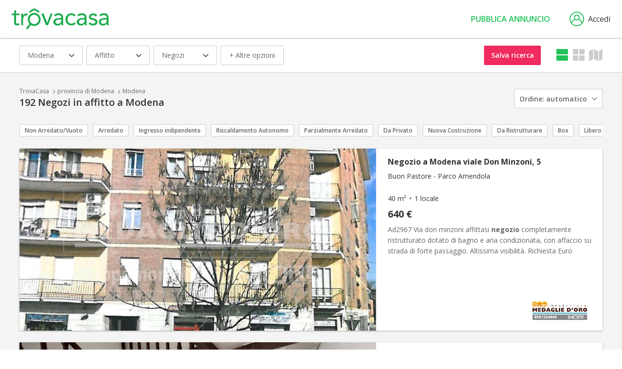

--- FILE ---
content_type: text/html; charset=utf-8
request_url: https://www.trovacasa.it/negozi-in-affitto/modena
body_size: 19319
content:
<!DOCTYPE html>
<html lang="it-IT">
<head>
    <meta charset="utf-8" />
    <meta name="viewport" content="width=device-width, initial-scale=1.0" />
    <meta name="format-detection" content="telephone=no">

            <title>Negozi in affitto a Modena - TrovaCasa</title>
            <meta name="description" content="Trova casa: 192 negozi in affitto a Modena. Su TrovaCasa ogni giorno nuovi annunci immobiliari di immobili commerciali in affitto" />
            <meta name="robots" content="index,follow" />
            <link rel="canonical" href="https://www.trovacasa.it/negozi-in-affitto/modena" />
            <link rel="next" href="https://www.trovacasa.it/negozi-in-affitto/modena?page=2" />

    


            <!-- Didomi (PROD) -->
            <script type="text/javascript">window.gdprAppliesGlobally = true; (function () { (function (e, r) { var t = document.createElement("link"); t.rel = "preconnect"; t.as = "script"; var n = document.createElement("link"); n.rel = "dns-prefetch"; n.as = "script"; var i = document.createElement("link"); i.rel = "preload"; i.as = "script"; var o = document.createElement("script"); o.id = "spcloader"; o.type = "text/javascript"; o["async"] = true; o.charset = "utf-8"; var a = "https://sdk.privacy-center.org/" + e + "/loader.js?target_type=notice&target=" + r; if (window.didomiConfig && window.didomiConfig.user) { var c = window.didomiConfig.user; var d = c.country; var s = c.region; if (d) { a = a + "&country=" + d; if (s) { a = a + "&region=" + s } } } t.href = "https://sdk.privacy-center.org/"; n.href = "https://sdk.privacy-center.org/"; i.href = a; o.src = a; var l = document.getElementsByTagName("script")[0]; l.parentNode.insertBefore(t, l); l.parentNode.insertBefore(n, l); l.parentNode.insertBefore(i, l); l.parentNode.insertBefore(o, l) })("ccbb9faf-6f3a-4699-a499-e08dec395373", "H8PAEAtB") })();</script>

        <!-- Google Tag Manager -->
        <script>
                (function (w, d, s, l, i) {
                    w[l] = w[l] || []; w[l].push({
                        'gtm.start':
                            new Date().getTime(), event: 'gtm.js'
                    }); var f = d.getElementsByTagName(s)[0],
                        j = d.createElement(s), dl = l != 'dataLayer' ? '&l=' + l : ''; j.async = true; j.src =
                            'https://www.googletagmanager.com/gtm.js?id=' + i + dl; f.parentNode.insertBefore(j, f);
                })(window, document, 'script', 'dataLayer', 'GTM-MWP9LJ9');
        </script>
        <!-- End Google Tag Manager -->
    

    <link rel="apple-touch-icon" sizes="180x180" href="/apple-touch-icon.png?v=FZ1RU25E7RzTdLPBuosHjb6mppdjmpEzYGmyL5my7QI">
    <link rel="icon" type="image/png" sizes="32x32" href="/favicon-32x32.png?v=1o8TBg3DPIkBO-XzNAyML4bQRXLBL3y-UvFsANzwFvk">
    <link rel="icon" type="image/png" sizes="16x16" href="/favicon-16x16.png?v=xRdEiK2LCxxCMe1Ke-PGq3-bktdHiUsH0sqHLCNpM7Q">
    <link rel="manifest" href="/site.webmanifest?v=MQuGlDTw7p2ZoRDl72v7QerBFbziQo9WL_XfFDeFGf8">
    <link rel="mask-icon" href="/safari-pinned-tab.svg?v=gpLrOLrm2fQPWBS2oIOXeK4dLGh-ZvL6VU1u9OECXck" color="#22c159">
    <link rel="shortcut icon" href="/favicon.ico?v=UCQpOMHyq6WQAFRJYNB7Ct03ZQ-zNfk2oCdRW-CoQK4">
    <meta name="theme-color" content="#ffffff">



    <link rel="stylesheet" href="https://fonts.googleapis.com/css?family=Open+Sans:400,400i,600,600i,700" />
    <link rel="stylesheet" href="/icons/tcIcons.css?v=DiL4kjAB0xvni3n4xsNwv7ngA5bBqlgYUJXkfCU7lS0" type="text/css" />

    
    
        <link rel="stylesheet" href="/css/reset.min.css?v=B6yH-1fTtjWrreImopGsToS01WdCTDHnKFvdL686u8I" type="text/css" />
        <link rel="stylesheet" href="/css/components/components.min.css?v=a4xGgsPSj7pHfBAjBNt_A2s-kjk5MT67xaL5k91_6p4" type="text/css" />
    

    
    
    <link type="text/css" rel="stylesheet" href="/lib/leaflet/leaflet.css?v=SHMGCYmST46SoyGgo4YR_9AlK1vf3ff84Aq9yK4hdqM" />
    <link type="text/css" rel='stylesheet' href="/lib/leaflet-markercluster/MarkerCluster.css?v=YU3qCpj_P06tdPBJGPax0bm6Q1wltfwjsho5TR4-TYc" />
    <link type="text/css" rel="stylesheet" href="/lib/leaflet-list-markers/leaflet-list-markers.css?v=_SILdj33FZM7leSAIhpuSQTnC4ApJaAfFQHZrnSvY5c" />
    
    
        <link rel="stylesheet" href="/lib/simplebar/simplebar.min.css?v=aHMO0_bbyDKPynyojsPzJ_p0mUE77T8Vzna3DpC9BI8" type="text/css" />
        <link rel="stylesheet" href="/css/pages/filter_listing_immobile.min.css?v=xuLpMwMGJEPGzVZ4Tp5cAujLWFIXuxcnQ2Lsv4BfvdA" type="text/css" />
        <link rel="stylesheet" href="/css/pages/listing_immobile.min.css?v=OlcgyAc_X7n3T95lxlfmLJ2RUdgomWmiijyuoh7dpw4" type="text/css" />
    



    
    
        <link rel="stylesheet" href="/lib/jquery-ui/jquery-ui.min.css?v=T28br2u5KE8fU1ZAYEOc4MaPlUekF0Z1dnwtDslGljQ" type="text/css" />
        <link rel="stylesheet" href="/lib/jquery-ui/jquery-ui.structure.min.css?v=VXQLvlzcDFAV-z6PC6eqT6cPZzuSqH8lfWtd3WpmplE" type="text/css" />
        <link rel="stylesheet" href="/lib/jquery-ui/jquery-ui.theme.min.css?v=bzZbjJvMNBbOWhW9DGtD73eshec3qd7pnZZDzo2Pv9U" type="text/css" />
        <link rel="stylesheet" href="/lib/slick/slick.min.css?v=jB-AYxAyLISMTJlspWigOzsWz5SHy8zwmu888X4sZD0" type="text/css" />
        <link rel="stylesheet" href="/lib/slick/slick-theme.min.css?v=7OBZA7IcxQSSOxgUcDrSgFKiOS_XVAMEh3kZXLIMhVE" type="text/css" />
        <link rel="stylesheet" href="/css/base.min.css?v=uSrDlNXrSinnrFCOlIFq4tGzAczkRNt1FVUr9bYWmqE" type="text/css" />
    


    
    
        <script src="/lib/jquery/dist/jquery.min.js?v=T-aPohYXbm0fRYDpJLr-zJ9RmYTswGsahAoIsNiMld4" type="text/javascript"></script>
        <script src="/lib/jquery-validation/dist/jquery.validate.min.js?v=eItLFOyfQ4d_OGzEnGchi2ZMVF8EhGgzS0k7fSOPifQ"></script>
        <script src="/lib/jquery-validation-unobtrusive/jquery.validate.unobtrusive.min.js?v=9GycpJnliUjJDVDqP0UEu_bsm9U-3dnQUH8-3W10vkY"></script>
        <script src="/lib/jquery-ajax-unobtrusive/jquery.unobtrusive-ajax.js?v=Zmy2WbSPs9GYbAQpYBe40-Y-cGxZmaupwthZ5RRb2Wc"></script>
        <script src="/lib/slick/slick.min.js?v=Txg9avPogXGku66aLnf5D1W0JbAT0Fe4Dq3ln5auXQ0"></script>
        <script src="/lib/lazysizes/lazysizes.min.js?v=Jgvv8vAQ_2YBlWGmLcqi_APOg97UY78G9Yj3tDLQRog"></script>
        <script src="/lib/jquery-ui/jquery-ui.min.js?v=otkIM7BCTyc9xtY8EIcyybrBTgHni6yd8y4cbtHZP9g"></script>
        <script src="/js/base.min.js?v=C8wD4w5m20dOKfyX6xCFrf_WfR0C6GUr-WSYAPQIqVI"></script>
    
    <script src="/lib/cookiebar-master/cookieBar.class.js?v=mIIYJWV60vL1fakH0L1mFL11zPqfvzDVO4dwnJYvxWs"></script>

</head>
<body>

    
        <!-- Google Tag Manager (noscript) -->
        <!-- End Google Tag Manager (noscript) -->
    

    <span id="pageTag" data-controller="Immobile" data-view="Listing"></span>

    


    <header class="header">
        <a href="/" class="logo" title="TrovaCasa">
            <img src="/images/trovacasa-green.svg?v=tWNqtSiaSgV3c487pUBzcHPm09ObYSOLts3YUkgPCKU" />
        </a>
        


        <nav role="navigation" class="siteNav">
            <div class="nav__hamburger">
                <input type="checkbox" class="nav__hamburgerInput js_input_hamburger" />
                <div class="nav__hamburgerWrapper">
                    <span class="nav__hamburgerBar"></span>
                    <span class="nav__hamburgerBar"></span>
                    <span class="nav__hamburgerBar"></span>
                </div>
                <div class="nav">
                    <ul class="nav__list">
                        <li class="nav__item">
                            <a data-controller="Immobile" rel="nofollow" class="nav__link js_nav_link" href="/">Immobili</a>
                        </li>
                        <li class="nav__item">
                            <a data-controller="Agenzia" rel="nofollow" class="nav__link js_nav_link" href="/agenzie-immobiliari">Agenzie</a>
                        </li>
                    </ul>

                            <a class="header__button" rel="nofollow" href="/pubblica-annuncio">Pubblica annuncio</a>

                </div>
            </div>
        </nav>

                <a data-modale="false" w="525px" h="510px" class="header__login js_popup" href="/membership/login"><i class="icon-user"></i>Accedi</a>

        <script type="text/javascript">
            moveLinkAreaMy();

            $(window).on("resize", function () {
                moveLinkAreaMy();
            });
        </script>

    </header>





    

<div class="overlay"></div>




<div class="centralSection">
    

<div class="filter__ordinamentoWrapper ">
    
        <span name="timestamp" data-attr="20260127183834" style="display:none" hidden></span>

        

<div class="header__filterContainer js_filtriMobile_container">
    <span class="header__filter"><i class="icon-filtri"></i>Filtra</span>
            <a data-modale="false" w="525px" h="unset" class="savedSearchMobile js_link_save_search js_popup" href="/ricerca/insert"><i class="icon-heart"></i>Salva</a>
</div>

<div class="iLFilter__box">
    <form method="get" class="iLFilter__wrapper js_form" action="/immobile/search">
        <input type="hidden" name="culture" />
        <div class="headerMobile">
            <span class="headerMobile__tab active">Filtri</span>
            <span class="headerMobile__tab">Ordinamento</span>
            <span class="headerMobile__backto js_backto_mobile"><i class="icon-ArrowLeft"></i>Torna ai Filtri</span>
            <i class="icon-closingX headerMobile__close js_filter_close"></i>
        </div>
        
        <div class="iLFilter js_filter_mobile">
            <span class="iLFilter__dropdown js_dropdown">
                <span class="labelMobile">Dove</span>
                Modena 
            </span>
            <i class="icon-Dropdown js_icon_dropdown"></i>
            <div class="iLFilter__container">
                <div class="localita__tabBox">

                            <span class="iLFilter__tab js_localita_tab js_tab_zona">Cerca per zona</span>
                            <div class="js_buttonParent localita__wrapper">
                                <div class="localita__container">
                                    <div class="comune__container">

                                            <div class="zona">
                                                <input name="IdLuogoZone" type="checkbox" value="30033469"  />
                                                <span></span>
                                                <label class="zona__label">Buon Pastore, Sant&#x27;Agnese, Vaciglio, Morane</label>
                                            </div>
                                            <div class="zona">
                                                <input name="IdLuogoZone" type="checkbox" value="30033474"  />
                                                <span></span>
                                                <label class="zona__label">Centro</label>
                                            </div>
                                            <div class="zona">
                                                <input name="IdLuogoZone" type="checkbox" value="30033475"  />
                                                <span></span>
                                                <label class="zona__label">Madonnina, Lesignana, Villanova</label>
                                            </div>
                                            <div class="zona">
                                                <input name="IdLuogoZone" type="checkbox" value="30033478"  />
                                                <span></span>
                                                <label class="zona__label">Sacca, Crocetta, San Lazzaro, Modena Est</label>
                                            </div>
                                            <div class="zona">
                                                <input name="IdLuogoZone" type="checkbox" value="30033481"  />
                                                <span></span>
                                                <label class="zona__label">Villaggio Giardino, Cognento, Cittanova, Baggiovara</label>
                                            </div>

                                        <span class="fillspace"></span>
                                    </div>
                                </div>
                                <div class="iLFilter__buttonContainer hide">
                                    <div>
                                        <input type="submit" value="Mostra risultati" class="buttonFull iLFilter__button" name="btnSubmitChange" />
                                    </div>
                                    <input type="reset" value="Annulla" class="buttonFull iLFilter__button annulla" onclick="resetFilterForm()" />
                                </div>
                            </div>
                            <span class="iLFilter__tab js_localita_tab  js_tab_limitrofi">Espandi la ricerca</span>
                            <div class="js_buttonParent localita__wrapper">
                                <div class="localita__container">
                                    <span class="localita__title">Seleziona i comuni limitrofi per includerli nella tua ricerca</span>
                                    <div class="comune__container">

                                            <div class="comune">
                                                <input name="IdLuogoLims" type="checkbox" value="3166426"  />
                                                <span></span>
                                                <label class="comune__label">Soliera (10 km)</label>
                                            </div>
                                            <div class="comune">
                                                <input name="IdLuogoLims" type="checkbox" value="3179514"  />
                                                <span></span>
                                                <label class="comune__label">Castelnuovo Rangone (10 km)</label>
                                            </div>
                                            <div class="comune">
                                                <input name="IdLuogoLims" type="checkbox" value="3180970"  />
                                                <span></span>
                                                <label class="comune__label">Campogalliano (10 km)</label>
                                            </div>
                                            <div class="comune">
                                                <input name="IdLuogoLims" type="checkbox" value="3176733"  />
                                                <span></span>
                                                <label class="comune__label">Formigine (11 km)</label>
                                            </div>
                                            <div class="comune">
                                                <input name="IdLuogoLims" type="checkbox" value="3182286"  />
                                                <span></span>
                                                <label class="comune__label">Bastiglia (11 km)</label>
                                            </div>
                                            <div class="comune">
                                                <input name="IdLuogoLims" type="checkbox" value="3172217"  />
                                                <span></span>
                                                <label class="comune__label">Nonantola (12 km)</label>
                                            </div>
                                            <div class="comune">
                                                <input name="IdLuogoLims" type="checkbox" value="3168483"  />
                                                <span></span>
                                                <label class="comune__label">San Cesario sul Panaro (14 km)</label>
                                            </div>
                                            <div class="comune">
                                                <input name="IdLuogoLims" type="checkbox" value="3174032"  />
                                                <span></span>
                                                <label class="comune__label">Maranello (14 km)</label>
                                            </div>
                                            <div class="comune">
                                                <input name="IdLuogoLims" type="checkbox" value="3179686"  />
                                                <span></span>
                                                <label class="comune__label">Castelfranco Emilia (14 km)</label>
                                            </div>
                                            <div class="comune">
                                                <input name="IdLuogoLims" type="checkbox" value="3181903"  />
                                                <span></span>
                                                <label class="comune__label">Bomporto (14 km)</label>
                                            </div>
                                            <div class="comune">
                                                <input name="IdLuogoLims" type="checkbox" value="3166263"  />
                                                <span></span>
                                                <label class="comune__label">Spilamberto (15 km)</label>
                                            </div>
                                            <div class="comune">
                                                <input name="IdLuogoLims" type="checkbox" value="3168820"  />
                                                <span></span>
                                                <label class="comune__label">Rubiera (15 km)</label>
                                            </div>
                                            <div class="comune">
                                                <input name="IdLuogoLims" type="checkbox" value="3179447"  />
                                                <span></span>
                                                <label class="comune__label">Castelvetro di Modena (15 km)</label>
                                            </div>
                                            <div class="comune">
                                                <input name="IdLuogoLims" type="checkbox" value="3180445"  />
                                                <span></span>
                                                <label class="comune__label">Carpi (15 km)</label>
                                            </div>
                                            <div class="comune">
                                                <input name="IdLuogoLims" type="checkbox" value="3176970"  />
                                                <span></span>
                                                <label class="comune__label">Fiorano Modenese (16 km)</label>
                                            </div>
                                            <div class="comune">
                                                <input name="IdLuogoLims" type="checkbox" value="3168007"  />
                                                <span></span>
                                                <label class="comune__label">San Martino in Rio (17 km)</label>
                                            </div>
                                            <div class="comune">
                                                <input name="IdLuogoLims" type="checkbox" value="3167053"  />
                                                <span></span>
                                                <label class="comune__label">Sassuolo (18 km)</label>
                                            </div>
                                            <div class="comune">
                                                <input name="IdLuogoLims" type="checkbox" value="6535029"  />
                                                <span></span>
                                                <label class="comune__label">San Prospero (18 km)</label>
                                            </div>

                                        <span class="fillspace"></span>
                                    </div>
                                </div>
                                <div class="iLFilter__buttonContainer hide">
                                    <div>
                                        <input type="submit" value="Mostra risultati" class="buttonFull iLFilter__button" />
                                    </div>
                                    <input type="reset" value="Annulla" class="buttonFull iLFilter__button annulla" onclick="resetFilterForm()" />
                                </div>
                            </div>

                    <span class="iLFilter__tab js_localita_tab js_tab_autocomplete">Cambia località</span>
                    <div class="localita__container localita__wrapper js_autocomplete_mobile">
                        <div class="localita__autocomplete">
                            <div class="localita__search">
                                <input type="hidden" id="IdLuogo" name="IdLuogo" value="3173331" />
                                <input type="text" class="js_autocomplete_luogo" placeholder="Inserisci località" data-val-check="località non trovata" autocomplete="off" autocorrect="off" autocapitalize="off" data-val="true" data-val-required="Inserire una localit&#xE0;" id="TestoRicercaLuogo" name="TestoRicercaLuogo" value="Modena" />
                                <span class="validationError js_luogo_error field-validation-valid" data-valmsg-for="IdLuogo" data-valmsg-replace="true"></span>
                                <span class="validationError js_luogo_error field-validation-valid" data-valmsg-for="TestoRicercaLuogo" data-valmsg-replace="true"></span>
                            </div>
                            <div class="localita__button">
                                <input type="submit" value="Mostra risultati" name="btnSubmitChange" />
                            </div>
                        </div>
                        <div class="localita__linkContainer">
                                    <a href="/immobili-commerciali-in-affitto/soliera" class="localita__link hoverLink">Soliera</a>
                                    <a href="/immobili-commerciali-in-affitto/castelnuovo-rangone" class="localita__link hoverLink">Castelnuovo Rangone</a>
                                    <a href="/immobili-commerciali-in-affitto/campogalliano" class="localita__link hoverLink">Campogalliano</a>
                                    <a href="/immobili-commerciali-in-affitto/formigine" class="localita__link hoverLink">Formigine</a>
                                    <a href="/immobili-commerciali-in-affitto/bastiglia" class="localita__link hoverLink">Bastiglia</a>
                                    <a href="/immobili-commerciali-in-affitto/nonantola" class="localita__link hoverLink">Nonantola</a>
                                    <a href="/immobili-commerciali-in-affitto/san-cesario-sul-panaro" class="localita__link hoverLink">San Cesario sul Panaro</a>
                                    <a href="/immobili-commerciali-in-affitto/maranello" class="localita__link hoverLink">Maranello</a>
                                    <a href="/immobili-commerciali-in-affitto/castelfranco-emilia" class="localita__link hoverLink">Castelfranco Emilia</a>
                                    <a href="/immobili-commerciali-in-affitto/bomporto" class="localita__link hoverLink">Bomporto</a>
                                    <a href="/immobili-commerciali-in-affitto/spilamberto" class="localita__link hoverLink">Spilamberto</a>
                                    <a href="/immobili-commerciali-in-affitto/rubiera" class="localita__link hoverLink">Rubiera</a>
                                    <a href="/immobili-commerciali-in-affitto/castelvetro-di-modena" class="localita__link hoverLink">Castelvetro di Modena</a>
                                    <a href="/immobili-commerciali-in-affitto/carpi" class="localita__link hoverLink">Carpi</a>
                                    <a href="/immobili-commerciali-in-affitto/fiorano-modenese" class="localita__link hoverLink">Fiorano Modenese</a>
                                    <a href="/immobili-commerciali-in-affitto/san-martino-in-rio" class="localita__link hoverLink">San Martino in Rio</a>
                                    <a href="/immobili-commerciali-in-affitto/sassuolo" class="localita__link hoverLink">Sassuolo</a>
                                    <a href="/immobili-commerciali-in-affitto/san-prospero" class="localita__link hoverLink">San Prospero</a>
                        </div>
                    </div>
                </div>
            </div>
        </div>
        <div class="iLFilter js_filter_mobile">
            <span class="iLFilter__dropdown js_dropdown">
                <span class="labelMobile">Contratto</span>
                Affitto
            </span>
            <i class="icon-Dropdown js_icon_dropdown"></i>
            <div class="iLFilter__container">
                <div class="contratto__box js_buttonParent">

                        <div class="contratto__checkbox">
                            <input type="radio" value="1" data-val="true" data-val-required="Selezionare il contratto" id="IdContratto" name="IdContratto" />
                            <span></span>
                            <label class="contratto__label">Vendita</label>
                        </div>
                        <div class="contratto__checkbox">
                            <input type="radio" value="2" checked="checked" id="IdContratto" name="IdContratto" />
                            <span></span>
                            <label class="contratto__label">Affitto</label>
                        </div>

                    <div class="iLFilter__buttonContainer hide">
                        <div>
                            <input type="submit" value="Mostra Risultati" class="buttonFull iLFilter__button" name="btnSubmitChange" />
                        </div>
                        <input type="reset" value="Annulla" class="buttonFull iLFilter__button annulla" onclick="resetFilterForm()" />
                    </div>
                </div>
            </div>
        </div>
        <div class="iLFilter js_filter_mobile">
            <span class="iLFilter__dropdown js_dropdown">
                <span class="labelMobile">Categoria</span>
                Negozi
            </span>
            <i class="icon-Dropdown js_icon_dropdown"></i>
            <div class="iLFilter__container">
                <div class="iLFilter__tabBox js_buttonParent">

                        <span class="iLFilter__tab js_tab_tipologia js_cosa">Tipologia</span>
                        <div class="tipologia__box">

                                <div>
                                    <div class="tipologia__checkbox">
                                        <input name="IdTipologie" type="checkbox" value="88"  class="js_tipologia" />
                                        <span></span>
                                        <label class="tipologia__label">Uffici</label>

                                            <div class="tipologiaPlus">+ Espandi</div>

                                    </div>
                                    <div class="tipologia__dropdown">

                                            <div class="sottotipologia__checkbox">
                                                <input name="IdTipologie" type="checkbox" value="89"  class="js_sottotipologia" />
                                                <span></span>
                                                <label class="sottotipologia__label">Studi Professionali</label>
                                            </div>
                                            <div class="sottotipologia__checkbox">
                                                <input name="IdTipologie" type="checkbox" value="90"  class="js_sottotipologia" />
                                                <span></span>
                                                <label class="sottotipologia__label">Ufficio Direzionale</label>
                                            </div>

                                    </div>
                                </div>
                                <div>
                                    <div class="tipologia__checkbox">
                                        <input name="IdTipologie" type="checkbox" value="91"  class="js_tipologia" />
                                        <span></span>
                                        <label class="tipologia__label">Locali Commerciali</label>

                                            <div class="tipologiaPlus">+ Espandi</div>

                                    </div>
                                    <div class="tipologia__dropdown">

                                            <div class="sottotipologia__checkbox">
                                                <input name="IdTipologie" type="checkbox" value="92" checked class="js_sottotipologia" />
                                                <span></span>
                                                <label class="sottotipologia__label">Negozi</label>
                                            </div>

                                    </div>
                                </div>
                                <div>
                                    <div class="tipologia__checkbox">
                                        <input name="IdTipologie" type="checkbox" value="95"  class="js_tipologia" />
                                        <span></span>
                                        <label class="tipologia__label">Immobili Industriali</label>

                                            <div class="tipologiaPlus">+ Espandi</div>

                                    </div>
                                    <div class="tipologia__dropdown">

                                            <div class="sottotipologia__checkbox">
                                                <input name="IdTipologie" type="checkbox" value="96"  class="js_sottotipologia" />
                                                <span></span>
                                                <label class="sottotipologia__label">Capannoni</label>
                                            </div>
                                            <div class="sottotipologia__checkbox">
                                                <input name="IdTipologie" type="checkbox" value="99"  class="js_sottotipologia" />
                                                <span></span>
                                                <label class="sottotipologia__label">Magazzini</label>
                                            </div>
                                            <div class="sottotipologia__checkbox">
                                                <input name="IdTipologie" type="checkbox" value="100"  class="js_sottotipologia" />
                                                <span></span>
                                                <label class="sottotipologia__label">Laboratori</label>
                                            </div>

                                    </div>
                                </div>
                                <div>
                                    <div class="tipologia__checkbox">
                                        <input name="IdTipologie" type="checkbox" value="102"  class="js_tipologia" />
                                        <span></span>
                                        <label class="tipologia__label">Attivit&#xE0; Commerciali</label>

                                            <div class="tipologiaPlus">+ Espandi</div>

                                    </div>
                                    <div class="tipologia__dropdown">

                                            <div class="sottotipologia__checkbox">
                                                <input name="IdTipologie" type="checkbox" value="104"  class="js_sottotipologia" />
                                                <span></span>
                                                <label class="sottotipologia__label">Negozi Non Alimentare</label>
                                            </div>
                                            <div class="sottotipologia__checkbox">
                                                <input name="IdTipologie" type="checkbox" value="142"  class="js_sottotipologia" />
                                                <span></span>
                                                <label class="sottotipologia__label">Negozi Alimentari</label>
                                            </div>
                                            <div class="sottotipologia__checkbox">
                                                <input name="IdTipologie" type="checkbox" value="153"  class="js_sottotipologia" />
                                                <span></span>
                                                <label class="sottotipologia__label">Servizi</label>
                                            </div>
                                            <div class="sottotipologia__checkbox">
                                                <input name="IdTipologie" type="checkbox" value="188"  class="js_sottotipologia" />
                                                <span></span>
                                                <label class="sottotipologia__label">Bar/Tabacchi/Ricevitorie</label>
                                            </div>
                                            <div class="sottotipologia__checkbox">
                                                <input name="IdTipologie" type="checkbox" value="214"  class="js_sottotipologia" />
                                                <span></span>
                                                <label class="sottotipologia__label">Ristoranti/Pizzerie</label>
                                            </div>
                                            <div class="sottotipologia__checkbox">
                                                <input name="IdTipologie" type="checkbox" value="226"  class="js_sottotipologia" />
                                                <span></span>
                                                <label class="sottotipologia__label">Sport/Fitness e Benessere</label>
                                            </div>

                                    </div>
                                </div>

                            <span class="fillspace"></span>
                        </div>

                    <span class="iLFilter__tab js_tab_categoria js_cosa">Cambia Categoria</span>
                    <div class="tipologia__box">
                        <div class="categoria__select">
                            <select id="IdCategoriaPadre" name="IdCategoriaPadre">
                            <option value="1">Case</option>
<option selected="selected" value="2">Immobili Commerciali</option>
<option value="3">Case Vacanza</option>
<option value="4">Stanze e Posti Letto</option>
<option value="5">Box e Posti Auto</option>
<option value="6">Terreni</option>
</select>
                        </div>
                    </div>
                    <div class="iLFilter__buttonContainer hide">
                        <div>
                            <input type="submit" value="Mostra Risultati" class="buttonFull iLFilter__button" name="btnSubmitChange" />
                        </div>
                        <input type="reset" value="Annulla" class="buttonFull iLFilter__button annulla" onclick="resetFilterForm()" />
                    </div>
                </div>
            </div>
        </div>
        <div class="js_filter_mobile">
            <span class="iLFilter__link">+ Altre opzioni</span>
            <div class="iLFilter__container options">
                <div class="options__wrapper">
                    <div class="options__container">
                        <span class="options__title">Prezzo</span>
                        <input type="tel" data-val="false" class="options__input js_inputNumber" placeholder="Euro Min (€)" autocomplete="off" autocorrect="off" autocapitalize="off" data-val-number="The field PrezzoMin must be a number." id="PrezzoMin" name="PrezzoMin" value="" />
                        <input type="tel" data-val="false" class="options__input js_inputNumber" placeholder="Euro Max (€)" autocomplete="off" autocorrect="off" autocapitalize="off" data-val-number="The field PrezzoMax must be a number." id="PrezzoMax" name="PrezzoMax" value="" />
                    </div>
                    <div class="options__container">
                        <span class="options__title">Superficie</span>
                        <input type="tel" data-val="false" class="options__input js_inputNumber" placeholder="Minima (Mq)" autocomplete="off" autocorrect="off" autocapitalize="off" id="MqMin" name="MqMin" value="" />
                        <input type="tel" data-val="false" class="options__input js_inputNumber" placeholder="Massima (Mq)" autocomplete="off" autocorrect="off" autocapitalize="off" id="MqMax" name="MqMax" value="" />
                    </div>
                        <div class="options__container">
                            <span class="options__title">Numero locali</span>
                            <div class="options__checkboxContainer">
                                <div class="options__checkbox">
                                    <input type="checkbox" class=" js_locali_qls" />
                                    <label class="options__label">Qualsiasi</label>
                                </div>
                                <div class="options__checkbox">
                                    <input type="checkbox" class=" js_locali" data-val="true" data-val-required="The FlNrLocali1 field is required." id="FlNrLocali1" name="FlNrLocali1" value="true" />
                                    <label class="options__label">1</label>
                                </div>
                                <div class="options__checkbox">
                                    <input type="checkbox" class=" js_locali" data-val="true" data-val-required="The FlNrLocali2 field is required." id="FlNrLocali2" name="FlNrLocali2" value="true" />
                                    <label class="options__label">2</label>
                                </div>
                                <div class="options__checkbox">
                                    <input type="checkbox" class=" js_locali" data-val="true" data-val-required="The FlNrLocali3 field is required." id="FlNrLocali3" name="FlNrLocali3" value="true" />
                                    <label class="options__label">3</label>
                                </div>
                                <div class="options__checkbox">
                                    <input type="checkbox" class=" js_locali" data-val="true" data-val-required="The FlNrLocali4 field is required." id="FlNrLocali4" name="FlNrLocali4" value="true" />
                                    <label class="options__label">4</label>
                                </div>
                                <div class="options__checkbox">
                                    <input type="checkbox" class=" js_locali" data-val="true" data-val-required="The FlNrLocaliN field is required." id="FlNrLocaliN" name="FlNrLocaliN" value="true" />
                                    <label class="options__label">5+</label>
                                </div>
                            </div>
                        </div>
                    <div class="options__container hide js_no_prezzo">
                        <div class="options__check">
                            <input type="checkbox" disabled="disabled" data-val="true" data-val-required="The FlPrezzoNull field is required." id="FlPrezzoNull" name="FlPrezzoNull" value="true" />
                            <span></span>
                            <label class="options__checkLabel">Mostra anche annunci senza prezzo</label>
                        </div>
                    </div>
                </div>
                <div class="options__wrapper">
                        <div class="options__container mobileBottomSpace">

                                <span class="options__title">Informazioni Aggiuntive sul Contratto</span>
                                <div class="tag__container options__tagContainer">

                                        <div class="tag">
                                            <input type="checkbox"
                                                   name="IdTags"
                                                   id="177"
                                                   value="177"
                                                   
                                                    />
                                            <label class="tag__label">Da Privato</label>
                                        </div>

                                </div>
                                <span class="options__title">Stato Immobile</span>
                                <div class="tag__container options__tagContainer">

                                        <div class="tag">
                                            <input type="checkbox"
                                                   name="IdTags"
                                                   id="4"
                                                   value="4"
                                                   
                                                    />
                                            <label class="tag__label">Nuova Costruzione</label>
                                        </div>
                                        <div class="tag">
                                            <input type="checkbox"
                                                   name="IdTags"
                                                   id="6"
                                                   value="6"
                                                   
                                                    />
                                            <label class="tag__label">Da Ristrutturare</label>
                                        </div>

                                </div>
                                <span class="options__title">Tempi di consegna</span>
                                <div class="tag__container options__tagContainer">

                                        <div class="tag">
                                            <input type="checkbox"
                                                   name="IdTags"
                                                   id="43"
                                                   value="43"
                                                   
                                                    />
                                            <label class="tag__label">Libero Subito</label>
                                        </div>

                                </div>
                                <span class="options__title">Caratteristiche Interni</span>
                                <div class="tag__container options__tagContainer">

                                        <div class="tag">
                                            <input type="checkbox"
                                                   name="IdTags"
                                                   id="60"
                                                   value="60"
                                                   
                                                    />
                                            <label class="tag__label">Non Arredato/Vuoto</label>
                                        </div>
                                        <div class="tag">
                                            <input type="checkbox"
                                                   name="IdTags"
                                                   id="61"
                                                   value="61"
                                                   
                                                    />
                                            <label class="tag__label">Arredato</label>
                                        </div>
                                        <div class="tag">
                                            <input type="checkbox"
                                                   name="IdTags"
                                                   id="62"
                                                   value="62"
                                                   
                                                    />
                                            <label class="tag__label">Parzialmente Arredato</label>
                                        </div>

                                </div>
                                <span class="options__title">Accessori</span>
                                <div class="tag__container options__tagContainer">

                                        <div class="tag">
                                            <input type="checkbox"
                                                   name="IdTags"
                                                   id="99"
                                                   value="99"
                                                   
                                                    />
                                            <label class="tag__label">Giardino</label>
                                        </div>
                                        <div class="tag">
                                            <input type="checkbox"
                                                   name="IdTags"
                                                   id="101"
                                                   value="101"
                                                   
                                                   disabled />
                                            <label class="tag__label">Giardino Privato</label>
                                        </div>
                                        <div class="tag">
                                            <input type="checkbox"
                                                   name="IdTags"
                                                   id="102"
                                                   value="102"
                                                   
                                                    />
                                            <label class="tag__label">Posto Auto</label>
                                        </div>
                                        <div class="tag">
                                            <input type="checkbox"
                                                   name="IdTags"
                                                   id="105"
                                                   value="105"
                                                   
                                                    />
                                            <label class="tag__label">Box</label>
                                        </div>
                                        <div class="tag">
                                            <input type="checkbox"
                                                   name="IdTags"
                                                   id="117"
                                                   value="117"
                                                   
                                                   disabled />
                                            <label class="tag__label">Ascensore</label>
                                        </div>
                                        <div class="tag">
                                            <input type="checkbox"
                                                   name="IdTags"
                                                   id="122"
                                                   value="122"
                                                   
                                                    />
                                            <label class="tag__label">Ingresso indipendente</label>
                                        </div>

                                </div>
                                <span class="options__title">Tipo Riscaldamento</span>
                                <div class="tag__container options__tagContainer">

                                        <div class="tag">
                                            <input type="checkbox"
                                                   name="IdTags"
                                                   id="67"
                                                   value="67"
                                                   
                                                    />
                                            <label class="tag__label">Riscaldamento Autonomo</label>
                                        </div>

                                </div>
                                <span class="options__title">Caratteristiche Strutturali</span>
                                <div class="tag__container options__tagContainer">

                                        <div class="tag">
                                            <input type="checkbox"
                                                   name="IdTags"
                                                   id="135"
                                                   value="135"
                                                   
                                                   disabled />
                                            <label class="tag__label">Doppia esposizione</label>
                                        </div>
                                        <div class="tag">
                                            <input type="checkbox"
                                                   name="IdTags"
                                                   id="144"
                                                   value="144"
                                                   
                                                   disabled />
                                            <label class="tag__label">Ultimo Piano</label>
                                        </div>

                                </div>
                                <span class="options__title">Vista</span>
                                <div class="tag__container options__tagContainer">

                                        <div class="tag">
                                            <input type="checkbox"
                                                   name="IdTags"
                                                   id="50"
                                                   value="50"
                                                   
                                                   disabled />
                                            <label class="tag__label">Vista Panoramica</label>
                                        </div>

                                </div>
                                <span class="options__title">Locali e Spazi</span>
                                <div class="tag__container options__tagContainer">

                                        <div class="tag">
                                            <input type="checkbox"
                                                   name="IdTags"
                                                   id="164"
                                                   value="164"
                                                   
                                                   disabled />
                                            <label class="tag__label">Cucina Abitabile</label>
                                        </div>

                                </div>

                        </div>
                </div>
                <div class="iLFilter__buttonContainer options__buttonContainer hide">
                    <div>
                        <input type="submit" value="Mostra risultati" class="buttonFull iLFilter__button" />
                    </div>
                    <input type="reset" value="Annulla" class="buttonFull iLFilter__button annulla" onclick="resetFilterForm()" />
                </div>
            </div>
        </div>
        <span class="displayIcons js_display_icons">
            <a href="#list_view" data-cookie="list_view" rel="nofollow" title="Visualizza Lista" class="displayIcons__link js_ordinamento_card active"><i class="icon-list"></i></a>
            <a href="/negozi-in-affitto/modena?viewcard=grid_view#grid_view" data-cookie="grid_view" rel="nofollow" title="Visualizza Card" class="displayIcons__link js_ordinamento_card  js_list_mobile"><i class="icon-card"></i><span class="linkMap__text">Lista</span></a>
            <a href="#maps_view" class="linkMap js_link_mappa"><i title="Visualizza Mappa" class="icon-paper-map-full icon"></i><span class="linkMap__text">Mappa</span></a>
        </span>

        <div class="ordinamento">
            <span class="ordinamento__dropdown">Ordine:<span class="js_ordinamento_text">Automatico</span><i class="icon-Dropdown"></i></span>
            <div class="ordinamento__container">

                    <div class="ordinamento__checkbox">
                        <input type="radio" name="Ordinamento" value="0" checked />
                        <span></span>
                        <label class="ordinamento__label">Automatico</label>
                    </div>
                    <div class="ordinamento__checkbox">
                        <input type="radio" name="Ordinamento" value="1"  />
                        <span></span>
                        <label class="ordinamento__label">Prezzo (pi&#xF9; cari)</label>
                    </div>
                    <div class="ordinamento__checkbox">
                        <input type="radio" name="Ordinamento" value="2"  />
                        <span></span>
                        <label class="ordinamento__label">Prezzo (pi&#xF9; economici)</label>
                    </div>
                    <div class="ordinamento__checkbox">
                        <input type="radio" name="Ordinamento" value="3"  />
                        <span></span>
                        <label class="ordinamento__label">Superficie (pi&#xF9; grandi)</label>
                    </div>
                    <div class="ordinamento__checkbox">
                        <input type="radio" name="Ordinamento" value="4"  />
                        <span></span>
                        <label class="ordinamento__label">Superficie (pi&#xF9; piccoli)</label>
                    </div>
                    <div class="ordinamento__checkbox">
                        <input type="radio" name="Ordinamento" value="5"  />
                        <span></span>
                        <label class="ordinamento__label">Locali (pi&#xF9; locali)</label>
                    </div>
                    <div class="ordinamento__checkbox">
                        <input type="radio" name="Ordinamento" value="6"  />
                        <span></span>
                        <label class="ordinamento__label">Locali (meno locali)</label>
                    </div>
                    <div class="ordinamento__checkbox">
                        <input type="radio" name="Ordinamento" value="7"  />
                        <span></span>
                        <label class="ordinamento__label">Data pubblicazione</label>
                    </div>

            </div>
        </div>

            <a data-modale="false" w="525px" h="unset" class="buttonFull savedSearch js_link_save_search js_popup" href="/ricerca/insert">Salva ricerca</a>

    <input name="FlNrLocali1" type="hidden" value="false" /><input name="FlNrLocali2" type="hidden" value="false" /><input name="FlNrLocali3" type="hidden" value="false" /><input name="FlNrLocali4" type="hidden" value="false" /><input name="FlNrLocaliN" type="hidden" value="false" /><input name="FlPrezzoNull" type="hidden" value="false" /></form>
</div>



    <script src="/js/autocomplete.min.js?v=ycHHcfsr_qnh79bfSHY8lcEuhiPwNL5z6UoGUWRUrYM"></script>
    <script src="/js/immobile_filter.min.js?v=euq_7f0B6BFG4TaRPgiq2JTMEPxfFA8igfQB5MPjPaQ" type="text/javascript"></script>


    
</div>



<script type="text/javascript">

    // variabile array preferiti
    const lstCuore = ''.split(',');

</script>

<div class="listing__titleWrapper ">

    
<ul class="breadcrumb annunciListing">
        <li class="breadcrumb__list">
                <a href="/" class="breadcrumb__link">TrovaCasa</a>
                <i class="icon-ArrowRight icon"></i>
        </li>
        <li class="breadcrumb__list">
                <a href="/negozi-in-affitto/provincia-di-modena" class="breadcrumb__link">provincia di Modena</a>
                <i class="icon-ArrowRight icon"></i>
        </li>
        <li class="breadcrumb__list">
                <a href="/negozi-in-affitto/modena" class="breadcrumb__link">Modena</a>
                <i class="icon-ArrowRight icon"></i>
        </li>
</ul>
<script type="text/javascript">

    // gestione js_back del breadcrumb
    var iconBack = $("<i class='icon-Arrow_Triangle_reverse icon'</i>");
    $(".breadcrumb__link.js_back").before(iconBack).next().remove();

    //if ($(".header__iconBack").is(".js_back")) {
    //    $("nav").addClass("hide");
    //}

</script>


    <div class="titleFirst__container annunciListing">
        <h1 class="titleFirst js_title listingMobile">
192            Negozi in affitto a Modena
        </h1>
    </div>

    <div class="ordinamentoMobile">
        <div class="ordinamentoMobile__link js_ordinamento_mobile">Ordina <i class="icon-Dropdown"></i></div>
    </div>
</div>

        <div data-simplebar class="removeFilter__box ">



                <div class="filterTag">
                    <a href="/negozi-in-affitto/modena/non-arredato-vuoto"  class="filterTag__link truncate">Non Arredato/Vuoto</a>
                </div>
                <div class="filterTag">
                    <a href="/negozi-in-affitto/modena/arredato"  class="filterTag__link truncate">Arredato</a>
                </div>
                <div class="filterTag">
                    <a href="/negozi-in-affitto/modena?IdTags=122" rel="nofollow" class="filterTag__link truncate">Ingresso indipendente</a>
                </div>
                <div class="filterTag">
                    <a href="/negozi-in-affitto/modena/con-riscaldamento-autonomo"  class="filterTag__link truncate">Riscaldamento Autonomo</a>
                </div>
                <div class="filterTag">
                    <a href="/negozi-in-affitto/modena?IdTags=62" rel="nofollow" class="filterTag__link truncate">Parzialmente Arredato</a>
                </div>
                <div class="filterTag">
                    <a href="/negozi-in-affitto/modena/da-privati"  class="filterTag__link truncate">Da Privato</a>
                </div>
                <div class="filterTag">
                    <a href="/negozi-in-affitto/modena/di-nuova-costruzione"  class="filterTag__link truncate">Nuova Costruzione</a>
                </div>
                <div class="filterTag">
                    <a href="/negozi-in-affitto/modena/da-ristrutturare"  class="filterTag__link truncate">Da Ristrutturare</a>
                </div>
                <div class="filterTag">
                    <a href="/negozi-in-affitto/modena/con-box"  class="filterTag__link truncate">Box</a>
                </div>
                <div class="filterTag">
                    <a href="/negozi-in-affitto/modena?IdTags=43" rel="nofollow" class="filterTag__link truncate">Libero Subito</a>
                </div>
                <div class="filterTag">
                    <a href="/negozi-in-affitto/modena/con-giardino"  class="filterTag__link truncate">Giardino</a>
                </div>
                <div class="filterTag">
                    <a href="/negozi-in-affitto/modena/con-posto-auto"  class="filterTag__link truncate">Posto Auto</a>
                </div>

        </div>

    <div class="srcSuggested__container hide js_srcSuggested">
        <span class="srcSuggested__boxTitle">Ricerche suggerite</span>
        <div class="srcSuggested__box listing">
                

    <span name="timestamp" data-attr="20260127183834" style="display:none" hidden></span>

    <div class="srcSuggested__wrapper">
        <div class="srcSuggested__card js_card">
            <a href="/negozi-in-affitto/modena/non-arredato-vuoto" class="srcSuggested__title js_card_link" rel=&quot;nofollow&quot;>Negozi non arredato/vuoto in affitto a Modena</a>
            <div class="srcSuggested__imgWrapper">

                        <div class="srcSuggested__img">
                            <img data-src="https://pic.trovacasa.it/image/1838985645/xxs-c.jpg" class="lazyload" />
                        </div>
                        <div class="srcSuggested__img">
                            <img data-src="https://pic.trovacasa.it/image/1836924351/xxs-c.jpg" class="lazyload" />
                        </div>
                        <div class="srcSuggested__img">
                            <img data-src="https://pic.trovacasa.it/image/1843413935/xxs-c.jpg" class="lazyload" />
                        </div>
                        <div class="srcSuggested__img">
                            <img data-src="https://pic.trovacasa.it/image/1507857003/xxs-c.jpg" class="lazyload" />
                        </div>
                        <div class="srcSuggested__img">
                            <img data-src="https://pic.trovacasa.it/image/1844469779/xxs-c.jpg" class="lazyload" />
                        </div>

            </div>
        </div>
    </div>


                

    <span name="timestamp" data-attr="20260127183834" style="display:none" hidden></span>

    <div class="srcSuggested__wrapper">
        <div class="srcSuggested__card js_card">
            <a href="/negozi-in-affitto/modena/arredato" class="srcSuggested__title js_card_link" rel=&quot;nofollow&quot;>Negozi arredato in affitto a Modena</a>
            <div class="srcSuggested__imgWrapper">

                        <div class="srcSuggested__img">
                            <img data-src="https://cdn.trovacasa.it/annunci/FB/A_23929_64484478_1027712390/foto.jpg" class="lazyload" />
                        </div>
                        <div class="srcSuggested__img">
                            <img data-src="https://pic.trovacasa.it/image/1437785277/xxs-c.jpg" class="lazyload" />
                        </div>
                        <div class="srcSuggested__img">
                            <img data-src="https://pic.trovacasa.it/image/1648849541/xxs-c.jpg" class="lazyload" />
                        </div>
                        <div class="srcSuggested__img">
                            <img data-src="https://pic.trovacasa.it/image/1853000381/xxs-c.jpg" class="lazyload" />
                        </div>
                        <div class="srcSuggested__img">
                            <img data-src="https://cdn.trovacasa.it/annunci/FB/A_23929_66844488_1095275515/foto.jpg" class="lazyload" />
                        </div>

            </div>
        </div>
    </div>


                

    <span name="timestamp" data-attr="20260127183834" style="display:none" hidden></span>

    <div class="srcSuggested__wrapper">
        <div class="srcSuggested__card js_card">
            <a href="/negozi-in-affitto/modena/con-riscaldamento-autonomo" class="srcSuggested__title js_card_link" rel=&quot;nofollow&quot;>Negozi con riscaldamento autonomo in affitto a Modena</a>
            <div class="srcSuggested__imgWrapper">

                        <div class="srcSuggested__img">
                            <img data-src="https://cdn.trovacasa.it/annunci/FB/A_11103_67273611_1108394701/foto.jpg" class="lazyload" />
                        </div>
                        <div class="srcSuggested__img">
                            <img data-src="https://cdn.trovacasa.it/annunci/FB/A_11103_68272438_1143669521/foto.jpg" class="lazyload" />
                        </div>
                        <div class="srcSuggested__img">
                            <img data-src="https://cdn.trovacasa.it/annunci/FB/A_11103_67996025_1132525682/foto.jpg" class="lazyload" />
                        </div>
                        <div class="srcSuggested__img">
                            <img data-src="https://cdn.trovacasa.it/annunci/FB/A_11103_67273566_1108394443/foto.jpg" class="lazyload" />
                        </div>
                        <div class="srcSuggested__img">
                            <img data-src="https://cdn.trovacasa.it/annunci/FB/A_34487_65003359_1041049759/foto.jpg" class="lazyload" />
                        </div>

            </div>
        </div>
    </div>


                

    <span name="timestamp" data-attr="20260127183834" style="display:none" hidden></span>

    <div class="srcSuggested__wrapper">
        <div class="srcSuggested__card js_card">
            <a href="/negozi-in-affitto/modena/centro-storico" class="srcSuggested__title js_card_link" >Negozi in affitto a Modena Centro Storico</a>
            <div class="srcSuggested__imgWrapper">

                        <div class="srcSuggested__img">
                            <img data-src="https://pic.trovacasa.it/image/1595860455/xxs-c.jpg" class="lazyload" />
                        </div>
                        <div class="srcSuggested__img">
                            <img data-src="https://cdn.trovacasa.it/annunci/FB/A_23929_64484478_1027712390/foto.jpg" class="lazyload" />
                        </div>
                        <div class="srcSuggested__img">
                            <img data-src="https://pic.trovacasa.it/image/1350301784/xxs-c.jpg" class="lazyload" />
                        </div>
                        <div class="srcSuggested__img">
                            <img data-src="https://pic.trovacasa.it/image/1349107924/xxs-c.jpg" class="lazyload" />
                        </div>
                        <div class="srcSuggested__img">
                            <img data-src="https://pic.trovacasa.it/image/1828729975/xxs-c.jpg" class="lazyload" />
                        </div>

            </div>
        </div>
    </div>


                

    <span name="timestamp" data-attr="20260127183834" style="display:none" hidden></span>

    <div class="srcSuggested__wrapper">
        <div class="srcSuggested__card js_card">
            <a href="/negozi-in-affitto/modena/musicisti" class="srcSuggested__title js_card_link" >Negozi in affitto a Modena Musicisti</a>
            <div class="srcSuggested__imgWrapper">

                        <div class="srcSuggested__img">
                            <img data-src="https://pic.trovacasa.it/image/1303459232/xxs-c.jpg" class="lazyload" />
                        </div>
                        <div class="srcSuggested__img">
                            <img data-src="https://cdn.trovacasa.it/annunci/FB/A_42016_63481196_1019881326/foto.jpg" class="lazyload" />
                        </div>
                        <div class="srcSuggested__img">
                            <img data-src="https://cdn.trovacasa.it/annunci/FB/A_34487_63853200_1020207390/foto.jpg" class="lazyload" />
                        </div>
                        <div class="srcSuggested__img">
                            <img data-src="https://pic.trovacasa.it/image/1645051999/xxs-c.jpg" class="lazyload" />
                        </div>
                        <div class="srcSuggested__img">
                            <img data-src="https://pic.trovacasa.it/image/1345837644/xxs-c.jpg" class="lazyload" />
                        </div>

            </div>
        </div>
    </div>


                

    <span name="timestamp" data-attr="20260127183834" style="display:none" hidden></span>

    <div class="srcSuggested__wrapper">
        <div class="srcSuggested__card js_card">
            <a href="/negozi-in-affitto/modena/buon-pastore-parco-amendola" class="srcSuggested__title js_card_link" >Negozi in affitto a Modena Buon Pastore - Parco Amendola</a>
            <div class="srcSuggested__imgWrapper">

                        <div class="srcSuggested__img">
                            <img data-src="https://pic.trovacasa.it/image/1828402161/xxs-c.jpg" class="lazyload" />
                        </div>
                        <div class="srcSuggested__img">
                            <img data-src="https://pic.trovacasa.it/image/1781611089/xxs-c.jpg" class="lazyload" />
                        </div>
                        <div class="srcSuggested__img">
                            <img data-src="https://pic.trovacasa.it/image/1836924351/xxs-c.jpg" class="lazyload" />
                        </div>
                        <div class="srcSuggested__img">
                            <img data-src="https://pic.trovacasa.it/image/1517784315/xxs-c.jpg" class="lazyload" />
                        </div>
                        <div class="srcSuggested__img">
                            <img data-src="https://pic.trovacasa.it/image/1745784580/xxs-c.jpg" class="lazyload" />
                        </div>

            </div>
        </div>
    </div>


                

    <span name="timestamp" data-attr="20260127183834" style="display:none" hidden></span>

    <div class="srcSuggested__wrapper">
        <div class="srcSuggested__card js_card">
            <a href="/negozi-in-affitto/modena/san-faustino" class="srcSuggested__title js_card_link" >Negozi in affitto a Modena San Faustino</a>
            <div class="srcSuggested__imgWrapper">

                        <div class="srcSuggested__img">
                            <img data-src="https://pic.trovacasa.it/image/1684814512/xxs-c.jpg" class="lazyload" />
                        </div>
                        <div class="srcSuggested__img">
                            <img data-src="https://pic.trovacasa.it/image/1711502456/xxs-c.jpg" class="lazyload" />
                        </div>
                        <div class="srcSuggested__img">
                            <img data-src="https://cdn.trovacasa.it/annunci/FB/A_30801_64422165_1025490639/foto.jpg" class="lazyload" />
                        </div>
                        <div class="srcSuggested__img">
                            <img data-src="https://pic.trovacasa.it/image/1750372626/xxs-c.jpg" class="lazyload" />
                        </div>
                        <div class="srcSuggested__img">
                            <img data-src="https://pic.trovacasa.it/image/1827193823/xxs-c.jpg" class="lazyload" />
                        </div>

            </div>
        </div>
    </div>


                

    <span name="timestamp" data-attr="20260127183834" style="display:none" hidden></span>

    <div class="srcSuggested__wrapper">
        <div class="srcSuggested__card js_card">
            <a href="/negozi-in-affitto/modena/sant-agnese-universita" class="srcSuggested__title js_card_link" >Negozi in affitto a Modena Sant&#x27;Agnese - Universit&#xE0;</a>
            <div class="srcSuggested__imgWrapper">

                        <div class="srcSuggested__img">
                            <img data-src="https://pic.trovacasa.it/image/1824808385/xxs-c.jpg" class="lazyload" />
                        </div>
                        <div class="srcSuggested__img">
                            <img data-src="https://pic.trovacasa.it/image/1826118103/xxs-c.jpg" class="lazyload" />
                        </div>
                        <div class="srcSuggested__img">
                            <img data-src="https://pic.trovacasa.it/image/1817603721/xxs-c.jpg" class="lazyload" />
                        </div>
                        <div class="srcSuggested__img">
                            <img data-src="https://pic.trovacasa.it/image/1568557163/xxs-c.jpg" class="lazyload" />
                        </div>
                        <div class="srcSuggested__img">
                            <img data-src="https://pic.trovacasa.it/image/1823100207/xxs-c.jpg" class="lazyload" />
                        </div>

            </div>
        </div>
    </div>


        </div>
    </div>


    <div class="immobileListing__cardContainer js_immobile_listing list_view  ">
                
                    <span name="timestamp" data-attr="20260127183834" style="display:none" hidden></span>

                    

<div class="immobileListing__card js_immobileListing_card">
    <a name="69925653" style="visibility: hidden;"></a>
    <div data-eliminato="False" class="card js_slider_external js_card_immobile">
        <div data-src-list="X_9949_69925653_1849967213|X_9949_69925653_1849967861|X_9949_69925653_1849967863|X_9949_69925653_1849967867|X_9949_69925653_1849967869|X_9949_69925653_1849967871|X_9949_69925653_1849967875|X_9949_69925653_1849967879|X_9949_69925653_1849967883|X_9949_69925653_1849967885|X_9949_69925653_1849967887|X_9949_69925653_1849967889" class="holder-image js_slider sliderLista">
            <div class="card__img js_slider_panel">
                <img data-src="https://pic.trovacasa.it/image/1849967213/m-c.jpg" src="[data-uri]" class="js_slider_source js_lazy lazyload" />
            </div>
        </div>
        <div class="card__elementsContainer">
            <div data-id="69925653" data-cmd="cuore" class="heart card__heart js_preferiti">
                <i class="icon-heart js_preferiti_icon"></i>
            </div>
            <a href="/annunci/mo-tc-9949-69925653" class="card__title js_link_immobile">Negozio a Modena viale Don Minzoni, 5</a>
            <span class="card__quartiere">Buon Pastore - Parco Amendola</span>
            <div class="card__infoContainer">

                    <span class="card__info">40 m&#xB2;</span>

                    <span class="card__info">1 locale</span>

            </div>

                <span class="card__price">640 &#x20AC;</span>

            <p class="card__description">Ad2967 Via don minzoni affittasi <strong class='strong'>negozio</strong> completamente ristrutturato dotato di bagno e aria condizionata, con affaccio su strada di forte passaggio. Altissima visibilità. Richiesta Euro 640,00 mensili tratt.</p>

            <div class="card__tagContainer">


            </div>

            <div class="card__bottomBox">
                <div class="card__logoAgenzia">
                        <img src="https://cdn.trovacasa.it/agenzie/logo/9949_300.gif?mcimgv=2111" class="lazyload" />
                </div>
            </div>
        </div>
        <i class="icon-ArrowLeft btn-prev"></i>
        <i class="icon-ArrowRight btn-next"></i>
    </div>
</div>

                
                <script type="text/javascript">
                    (function () {
                        let idI = '69925653';
                        setCuore(idI, '.js_preferiti[data-id="69925653"]', lstCuore);
                    })();
                </script>
                
                    <span name="timestamp" data-attr="20260127183834" style="display:none" hidden></span>

                    

<div class="immobileListing__card js_immobileListing_card">
    <a name="69942370" style="visibility: hidden;"></a>
    <div data-eliminato="False" class="card js_slider_external js_card_immobile">
        <div data-src-list="X_37978_69942370_1507857003|X_37978_69942370_1371295127" class="holder-image js_slider sliderLista">
            <div class="card__img js_slider_panel">
                <img data-src="https://pic.trovacasa.it/image/1507857003/m-c.jpg" src="[data-uri]" class="js_slider_source js_lazy lazyload" />
            </div>
        </div>
        <div class="card__elementsContainer">
            <div data-id="69942370" data-cmd="cuore" class="heart card__heart js_preferiti">
                <i class="icon-heart js_preferiti_icon"></i>
            </div>
            <a href="/annunci/mo-tc-37978-69942370" class="card__title js_link_immobile">Negozio a Modena via Giovanni Muzzioli, 3</a>
            <span class="card__quartiere">Crocetta</span>
            <div class="card__infoContainer">

                    <span class="card__info">38 m&#xB2;</span>

                    <span class="card__info">2 locali</span>

            </div>

                <span class="card__price">480 &#x20AC;</span>

            <p class="card__description"><strong class='strong'>Modena</strong> – In ottima zona servita da parcheggi in vicinanza al centro di <strong class='strong'>Modena</strong> proponiamo in <strong class='strong'>affitto</strong> <strong class='strong'>negozio</strong>/ufficio ristrutturato posto al piano terra con ampia vetrina composto da un locale di circa 25 mq con zona archivio e bagno al piano superi...</p>

            <div class="card__tagContainer">

                    <p class="annuncioTag">Non Arredato/Vuoto</p>

            </div>

            <div class="card__bottomBox">
                <div class="card__logoAgenzia">
                        <img src="https://cdn.trovacasa.it/agenzie/logo/37978_300.gif?mcimgv=2241" class="lazyload" />
                </div>
            </div>
        </div>
        <i class="icon-ArrowLeft btn-prev"></i>
        <i class="icon-ArrowRight btn-next"></i>
    </div>
</div>

                
                <script type="text/javascript">
                    (function () {
                        let idI = '69942370';
                        setCuore(idI, '.js_preferiti[data-id="69942370"]', lstCuore);
                    })();
                </script>
                
                    <span name="timestamp" data-attr="20260127183834" style="display:none" hidden></span>

                    

<div class="immobileListing__card js_immobileListing_card">
    <a name="69946746" style="visibility: hidden;"></a>
    <div data-eliminato="False" class="card js_slider_external js_card_immobile">
        <div data-src-list="X_93546_69946746_1850535957|X_93546_69946746_1850535955|X_93546_69946746_1850514249|X_93546_69946746_1850514251|X_93546_69946746_1850514255|X_93546_69946746_1850514257|X_93546_69946746_1850535959" class="holder-image js_slider sliderLista">
            <div class="card__img js_slider_panel">
                <img data-src="https://pic.trovacasa.it/image/1850535957/m-c.jpg" src="[data-uri]" class="js_slider_source js_lazy lazyload" />
            </div>
        </div>
        <div class="card__elementsContainer">
            <div data-id="69946746" data-cmd="cuore" class="heart card__heart js_preferiti">
                <i class="icon-heart js_preferiti_icon"></i>
            </div>
            <a href="/annunci/mo-tc-93546-69946746" class="card__title js_link_immobile">Negozio a Modena viale Jacopo Barozzi</a>
            <span class="card__quartiere">San Faustino</span>
            <div class="card__infoContainer">

                    <span class="card__info">35 m&#xB2;</span>

                    <span class="card__info">1 locale</span>

            </div>

                <span class="card__price">600 &#x20AC;</span>

            <p class="card__description">In posizione strategica, a pochi passi dal Centro Storico di <strong class='strong'>Modena</strong>, su strada di forte passaggio pedonale e veicolare, proponiamo locale commerciale di circa 35 mq in ottimo stato.

L’immobile è composto da unico ambiente con vetrina fronte strad...</p>

            <div class="card__tagContainer">

                    <p class="annuncioTag">Non Arredato/Vuoto</p>

            </div>

            <div class="card__bottomBox">
                <div class="card__logoAgenzia">
                        <img src="https://cdn.trovacasa.it/agenzie/logo/93546_300.gif?mcimgv=2129" class="lazyload" />
                </div>
            </div>
        </div>
        <i class="icon-ArrowLeft btn-prev"></i>
        <i class="icon-ArrowRight btn-next"></i>
    </div>
</div>

                
                <script type="text/javascript">
                    (function () {
                        let idI = '69946746';
                        setCuore(idI, '.js_preferiti[data-id="69946746"]', lstCuore);
                    })();
                </script>
                
                    <span name="timestamp" data-attr="20260127183834" style="display:none" hidden></span>

                    

<div class="immobileListing__card js_immobileListing_card">
    <a name="69986810" style="visibility: hidden;"></a>
    <div data-eliminato="False" class="card js_slider_external js_card_immobile">
        <div data-src-list="X_999999505_69986810_1429451865|X_999999505_69986810_1429452039|X_999999505_69986810_1429452135|X_999999505_69986810_1429452617|X_999999505_69986810_1429452211|X_999999505_69986810_1429452275|X_999999505_69986810_1431664589|X_999999505_69986810_1431664763" class="holder-image js_slider sliderLista">
            <div class="card__img js_slider_panel">
                <img data-src="https://pic.trovacasa.it/image/1429451865/m-c.jpg" src="[data-uri]" class="js_slider_source js_lazy lazyload" />
            </div>
        </div>
        <div class="card__elementsContainer">
            <div data-id="69986810" data-cmd="cuore" class="heart card__heart js_preferiti">
                <i class="icon-heart js_preferiti_icon"></i>
            </div>
            <a href="/annunci/mo-tc-3427-69986810" class="card__title js_link_immobile">Negozio da privato a Modena strada Vignolese, 1324</a>
            <span class="card__quartiere">San Damaso</span>
            <div class="card__infoContainer">

                    <span class="card__info">33 m&#xB2;</span>

                    <span class="card__info">1 locale</span>

            </div>

                <span class="card__price">400 &#x20AC;</span>

            <p class="card__description">Locale in <strong class='strong'>affitto</strong> – via vignolese (<strong class='strong'>modena</strong>) ?

? Disponibile da luglio – attualmente sede di un'attività di sartoria.

Si affitta <strong class='strong'>negozio</strong>/ufficio di 33 mq, composto da un locale principale molto luminoso con vetrina su Via Vignolese, bagno e antiba...</p>

            <div class="card__tagContainer">

                    <p class="annuncioTag">Da Privato</p>

            </div>

            <div class="card__bottomBox">
                <div class="card__logoAgenzia">
                        <img src="/images/logo_agenzia_default.svg?v=9g99NrURZxmEiFXD-WED3VeauN4HgXZGZa28i3ggKRY" class="logoDefault" />
                </div>
            </div>
        </div>
        <i class="icon-ArrowLeft btn-prev"></i>
        <i class="icon-ArrowRight btn-next"></i>
    </div>
</div>

                
                <script type="text/javascript">
                    (function () {
                        let idI = '69986810';
                        setCuore(idI, '.js_preferiti[data-id="69986810"]', lstCuore);
                    })();
                </script>
                
                    <span name="timestamp" data-attr="20260127183834" style="display:none" hidden></span>

                    

<div class="immobileListing__card js_immobileListing_card">
    <a name="69988519" style="visibility: hidden;"></a>
    <div data-eliminato="False" class="card js_slider_external js_card_immobile">
        <div data-src-list="X_10603_69988519_1853000381|X_10603_69988519_1853000823|X_10603_69988519_1853000831|X_10603_69988519_1853000839|X_10603_69988519_1853000849|X_10603_69988519_1853000857|X_10603_69988519_1853000867|X_10603_69988519_1853000873|X_10603_69988519_1853000885|X_10603_69988519_1853000889|X_10603_69988519_1853000899|X_10603_69988519_1853000907|X_10603_69988519_1853000919|X_10603_69988519_1853000929|X_10603_69988519_1853000939|X_10603_69988519_1853000947|X_10603_69988519_1853000955" class="holder-image js_slider sliderLista">
            <div class="card__img js_slider_panel">
                <img data-src="https://pic.trovacasa.it/image/1853000381/m-c.jpg" src="[data-uri]" class="js_slider_source js_lazy lazyload" />
            </div>
        </div>
        <div class="card__elementsContainer">
            <div data-id="69988519" data-cmd="cuore" class="heart card__heart js_preferiti">
                <i class="icon-heart js_preferiti_icon"></i>
            </div>
            <a href="/annunci/mo-tc-10603-69988519" class="card__title js_link_immobile">Negozio a Modena strada barchetta, 258</a>
            <span class="card__quartiere">Madonnina - Tre Olmi</span>
            <div class="card__infoContainer">

                    <span class="card__info">65 m&#xB2;</span>

                    <span class="card__info">3 locali</span>

            </div>

                <span class="card__price">800 &#x20AC;</span>

            <p class="card__description">Rif ac 230 Dimensione casa propone in <strong class='strong'>Affitto</strong> ampio locale commerciale in ottime condizioni, attualmente arredato e attrezzato come bar (mobilio incluso nel prezzo), composto di due ambienti il primo con bancone e accesso a cucinotto e deposito/di...</p>

            <div class="card__tagContainer">

                    <p class="annuncioTag">Arredato</p>

            </div>

            <div class="card__bottomBox">
                <div class="card__logoAgenzia">
                        <img src="https://cdn.trovacasa.it/agenzie/logo/10603_300.gif?mcimgv=2196" class="lazyload" />
                </div>
            </div>
        </div>
        <i class="icon-ArrowLeft btn-prev"></i>
        <i class="icon-ArrowRight btn-next"></i>
    </div>
</div>

                
                <script type="text/javascript">
                    (function () {
                        let idI = '69988519';
                        setCuore(idI, '.js_preferiti[data-id="69988519"]', lstCuore);
                    })();
                </script>
                
                    <span name="timestamp" data-attr="20260127183834" style="display:none" hidden></span>

                    

<div class="immobileListing__card js_immobileListing_card">
    <a name="69741783" style="visibility: hidden;"></a>
    <div data-eliminato="False" class="card js_slider_external js_card_immobile">
        <div data-src-list="X_12002_69741783_1843413935|X_12002_69741783_1843414127|X_12002_69741783_1843414221|X_12002_69741783_1843414323|X_12002_69741783_1843414393|X_12002_69741783_1843414447|X_12002_69741783_1843414503" class="holder-image js_slider sliderLista">
            <div class="card__img js_slider_panel">
                <img data-src="https://pic.trovacasa.it/image/1843413935/m-c.jpg" src="[data-uri]" class="js_slider_source js_lazy lazyload" />
            </div>
        </div>
        <div class="card__elementsContainer">
            <div data-id="69741783" data-cmd="cuore" class="heart card__heart js_preferiti">
                <i class="icon-heart js_preferiti_icon"></i>
            </div>
            <a href="/annunci/mo-tc-12002-69741783" class="card__title js_link_immobile">Negozio a Modena </a>
            <span class="card__quartiere">Crocetta</span>
            <div class="card__infoContainer">

                    <span class="card__info">150 m&#xB2;</span>

                    <span class="card__info">1 locale</span>

            </div>

                <span class="card__price">790 &#x20AC;</span>

            <p class="card__description">Omnia studio <strong class='strong'>modena</strong> propone: na0410 - <strong class='strong'>modena</strong> - quartiere  crocetta - laboratorio artigianale con servizio e posti auto. Mq. 150 circa. Possibilita' di ulteriori mq. 90 di magazzino.
(C.E . "G"  – ipe  =  Kwh/mq/a.)  
   
Omnia studio - <strong class='strong'>Modena</strong> -
*...</p>

            <div class="card__tagContainer">

                    <p class="annuncioTag">Non Arredato/Vuoto</p>

            </div>

            <div class="card__bottomBox">
                <div class="card__logoAgenzia">
                        <img src="https://cdn.trovacasa.it/agenzie/logo/12002_300.gif?mcimgv=2268" class="lazyload" />
                </div>
            </div>
        </div>
        <i class="icon-ArrowLeft btn-prev"></i>
        <i class="icon-ArrowRight btn-next"></i>
    </div>
</div>

                
                <script type="text/javascript">
                    (function () {
                        let idI = '69741783';
                        setCuore(idI, '.js_preferiti[data-id="69741783"]', lstCuore);
                    })();
                </script>
                
                    <span name="timestamp" data-attr="20260127183834" style="display:none" hidden></span>

                    

<div class="immobileListing__card js_immobileListing_card">
    <a name="69761454" style="visibility: hidden;"></a>
    <div data-eliminato="False" class="card js_slider_external js_card_immobile">
        <div data-src-list="X_51117_69761454_1844469779|X_51117_69761454_1844469443|X_51117_69761454_1844469565|X_51117_69761454_1844469525|X_51117_69761454_1844469479|X_51117_69761454_1844469601|X_51117_69761454_1844469735|X_51117_69761454_1844469973" class="holder-image js_slider sliderLista">
            <div class="card__img js_slider_panel">
                <img data-src="https://pic.trovacasa.it/image/1844469779/m-c.jpg" src="[data-uri]" class="js_slider_source js_lazy lazyload" />
            </div>
        </div>
        <div class="card__elementsContainer">
            <div data-id="69761454" data-cmd="cuore" class="heart card__heart js_preferiti">
                <i class="icon-heart js_preferiti_icon"></i>
            </div>
            <a href="/annunci/mo-tc-51117-69761454" class="card__title js_link_immobile">Negozio a Modena </a>
            <span class="card__quartiere">Modena Est</span>
            <div class="card__infoContainer">

                    <span class="card__info">107 m&#xB2;</span>


            </div>

                <span class="card__price">1.300 &#x20AC;</span>

            <p class="card__description">In posizione comoda e ad alta visibilità, proponiamo <strong class='strong'>negozio</strong> di circa 107 mq al piano terra con ampia area cortiliva privata di circa 150 mq (parcheggio privato/carico e scarico merci).
Il <strong class='strong'>negozio</strong> nasce in total open space, ma gli inquilini preced...</p>

            <div class="card__tagContainer">

                    <p class="annuncioTag">Non Arredato/Vuoto</p>

            </div>

            <div class="card__bottomBox">
                <div class="card__logoAgenzia">
                        <img src="https://cdn.trovacasa.it/agenzie/logo/51117_300.gif?mcimgv=2106" class="lazyload" />
                </div>
            </div>
        </div>
        <i class="icon-ArrowLeft btn-prev"></i>
        <i class="icon-ArrowRight btn-next"></i>
    </div>
</div>

                
                <script type="text/javascript">
                    (function () {
                        let idI = '69761454';
                        setCuore(idI, '.js_preferiti[data-id="69761454"]', lstCuore);
                    })();
                </script>
                
                    <span name="timestamp" data-attr="20260127183834" style="display:none" hidden></span>

                    

<div class="immobileListing__card js_immobileListing_card">
    <a name="69819733" style="visibility: hidden;"></a>
    <div data-eliminato="False" class="card js_slider_external js_card_immobile">
        <div data-src-list="X_46222_69819733_1816889063|X_46222_69819733_1816889119|X_46222_69819733_1816889159|X_46222_69819733_1816889195|X_46222_69819733_1816889227|X_46222_69819733_1816889267|X_46222_69819733_1816889293|X_46222_69819733_1816889323|X_46222_69819733_1816889367|X_46222_69819733_1816890023|X_46222_69819733_1816890087" class="holder-image js_slider sliderLista">
            <div class="card__img js_slider_panel">
                <img data-src="https://pic.trovacasa.it/image/1816889063/m-c.jpg" src="[data-uri]" class="js_slider_source js_lazy lazyload" />
            </div>
        </div>
        <div class="card__elementsContainer">
            <div data-id="69819733" data-cmd="cuore" class="heart card__heart js_preferiti">
                <i class="icon-heart js_preferiti_icon"></i>
            </div>
            <a href="/annunci/mo-tc-46222-69819733" class="card__title js_link_immobile">Negozio a Modena viale Gaetano Moreali</a>
            <span class="card__quartiere">Sant&#x27;Agnese - Universit&#xE0;</span>
            <div class="card__infoContainer">

                    <span class="card__info">40 m&#xB2;</span>


            </div>

                <span class="card__price">800 &#x20AC;</span>

            <p class="card__description">C8 a due passi da viale moreali, su strada di passaggio ed ottima visibilità, affittasi luminoso <strong class='strong'>negozio</strong> di 40 mq, con bagno annesso. Completamente ristrutturato con riscaldamento autonomo, impianto di condizionamento e zanzariere. Disponibilità i...</p>

            <div class="card__tagContainer">

                    <p class="annuncioTag">Non Arredato/Vuoto</p>

            </div>

            <div class="card__bottomBox">
                <div class="card__logoAgenzia">
                        <img src="https://cdn.trovacasa.it/agenzie/logo/46222_300.gif?mcimgv=2185" class="lazyload" />
                </div>
            </div>
        </div>
        <i class="icon-ArrowLeft btn-prev"></i>
        <i class="icon-ArrowRight btn-next"></i>
    </div>
</div>

                
                <script type="text/javascript">
                    (function () {
                        let idI = '69819733';
                        setCuore(idI, '.js_preferiti[data-id="69819733"]', lstCuore);
                    })();
                </script>
                
                    <span name="timestamp" data-attr="20260127183834" style="display:none" hidden></span>

                    

<div class="immobileListing__card js_immobileListing_card">
    <a name="69819738" style="visibility: hidden;"></a>
    <div data-eliminato="False" class="card js_slider_external js_card_immobile">
        <div data-src-list="X_46222_69819738_1823100207|X_46222_69819738_1823100221|X_46222_69819738_1823100241|X_46222_69819738_1823100249|X_46222_69819738_1823100265|X_46222_69819738_1823100279|X_46222_69819738_1823100293" class="holder-image js_slider sliderLista">
            <div class="card__img js_slider_panel">
                <img data-src="https://pic.trovacasa.it/image/1823100207/m-c.jpg" src="[data-uri]" class="js_slider_source js_lazy lazyload" />
            </div>
        </div>
        <div class="card__elementsContainer">
            <div data-id="69819738" data-cmd="cuore" class="heart card__heart js_preferiti">
                <i class="icon-heart js_preferiti_icon"></i>
            </div>
            <a href="/annunci/mo-tc-46222-69819738" class="card__title js_link_immobile">Negozio a Modena via Enrico Stufler</a>
            <span class="card__quartiere">Sant&#x27;Agnese - Universit&#xE0;</span>
            <div class="card__infoContainer">

                    <span class="card__info">40 m&#xB2;</span>


            </div>

                <span class="card__price">1.000 &#x20AC;</span>

            <p class="card__description">G1 zona sant'agnese/V.Le moreali, in posizione di forte passaggio, ottima visibilità e possibilità di parcheggio, affittasi <strong class='strong'>negozio</strong>/ufficio di 40 mq, in contesto signorile oggetto di recente ristrutturazione. Ampie vetrine fronte strada piu' antib...</p>

            <div class="card__tagContainer">

                    <p class="annuncioTag">Non Arredato/Vuoto</p>

            </div>

            <div class="card__bottomBox">
                <div class="card__logoAgenzia">
                        <img src="https://cdn.trovacasa.it/agenzie/logo/46222_300.gif?mcimgv=2185" class="lazyload" />
                </div>
            </div>
        </div>
        <i class="icon-ArrowLeft btn-prev"></i>
        <i class="icon-ArrowRight btn-next"></i>
    </div>
</div>

                
                <script type="text/javascript">
                    (function () {
                        let idI = '69819738';
                        setCuore(idI, '.js_preferiti[data-id="69819738"]', lstCuore);
                    })();
                </script>
                
                    <span name="timestamp" data-attr="20260127183834" style="display:none" hidden></span>

                    

<div class="immobileListing__card js_immobileListing_card">
    <a name="69819747" style="visibility: hidden;"></a>
    <div data-eliminato="False" class="card js_slider_external js_card_immobile">
        <div data-src-list="X_46222_69819747_1827225631|X_46222_69819747_1827225633|X_46222_69819747_1827225653|X_46222_69819747_1827225677|X_46222_69819747_1827225695|X_46222_69819747_1827225645|X_46222_69819747_1827225647" class="holder-image js_slider sliderLista">
            <div class="card__img js_slider_panel">
                <img data-src="https://pic.trovacasa.it/image/1827225631/m-c.jpg" src="[data-uri]" class="js_slider_source js_lazy lazyload" />
            </div>
        </div>
        <div class="card__elementsContainer">
            <div data-id="69819747" data-cmd="cuore" class="heart card__heart js_preferiti">
                <i class="icon-heart js_preferiti_icon"></i>
            </div>
            <a href="/annunci/mo-tc-46222-69819747" class="card__title js_link_immobile">Negozio a Modena via Emilia Centro</a>
            <span class="card__quartiere">Centro Storico</span>
            <div class="card__infoContainer">

                    <span class="card__info">180 m&#xB2;</span>


            </div>

                <span class="card__price noprice">Prezzo su richiesta</span>

            <p class="card__description">G26 via emilia centro - palazzo solmi, affittasi locale commerciale di importante metratura, sviluppato su due livelli e dotato di ampie vetrine fronte strada. A due passi dalla Ghirlandina e dal nuovo polo culturale dell'ex ospedale sant’agostino...</p>

            <div class="card__tagContainer">

                    <p class="annuncioTag">Non Arredato/Vuoto</p>

            </div>

            <div class="card__bottomBox">
                <div class="card__logoAgenzia">
                        <img src="https://cdn.trovacasa.it/agenzie/logo/46222_300.gif?mcimgv=2185" class="lazyload" />
                </div>
            </div>
        </div>
        <i class="icon-ArrowLeft btn-prev"></i>
        <i class="icon-ArrowRight btn-next"></i>
    </div>
</div>

                
                <script type="text/javascript">
                    (function () {
                        let idI = '69819747';
                        setCuore(idI, '.js_preferiti[data-id="69819747"]', lstCuore);
                    })();
                </script>
                
                    <span name="timestamp" data-attr="20260127183834" style="display:none" hidden></span>

                    

<div class="immobileListing__card js_immobileListing_card">
    <a name="69823724" style="visibility: hidden;"></a>
    <div data-eliminato="False" class="card js_slider_external js_card_immobile">
        <div data-src-list="X_91695_69823724_1848487009|X_91695_69823724_1848486793|X_91695_69823724_1848486919|X_91695_69823724_1848486963|X_91695_69823724_1848487055|X_91695_69823724_1848487095|X_91695_69823724_1848486883|X_91695_69823724_1847142337|X_91695_69823724_1848486843|X_91695_69823724_1848487135|X_91695_69823724_1848487187|X_91695_69823724_1848487269" class="holder-image js_slider sliderLista">
            <div class="card__img js_slider_panel">
                <img data-src="https://pic.trovacasa.it/image/1848487009/m-c.jpg" src="[data-uri]" class="js_slider_source js_lazy lazyload" />
            </div>
        </div>
        <div class="card__elementsContainer">
            <div data-id="69823724" data-cmd="cuore" class="heart card__heart js_preferiti">
                <i class="icon-heart js_preferiti_icon"></i>
            </div>
            <a href="/annunci/mo-tc-91695-69823724" class="card__title js_link_immobile">Negozio a Modena viale Jacopo Barozzi, 20</a>
            <span class="card__quartiere">San Faustino</span>
            <div class="card__infoContainer">

                    <span class="card__info">50 m&#xB2;</span>

                    <span class="card__info">1 locale</span>

            </div>

                <span class="card__price">700 &#x20AC;</span>

            <p class="card__description">Si affitta in zona vicinissima al centro storico locale commerciale al piano terra con ingresso indipendente.
Il locale è unico ed open space con bagno. La vetrata con affaccio su strada è ampia e in doppio vetro su alluminio.
Internamente si pres...</p>

            <div class="card__tagContainer">

                    <p class="annuncioTag">Non Arredato/Vuoto</p>

            </div>

            <div class="card__bottomBox">
                <div class="card__logoAgenzia">
                        <img src="https://cdn.trovacasa.it/agenzie/logo/91695_300.gif?mcimgv=2335" class="lazyload" />
                </div>
            </div>
        </div>
        <i class="icon-ArrowLeft btn-prev"></i>
        <i class="icon-ArrowRight btn-next"></i>
    </div>
</div>

                
                <script type="text/javascript">
                    (function () {
                        let idI = '69823724';
                        setCuore(idI, '.js_preferiti[data-id="69823724"]', lstCuore);
                    })();
                </script>
                
                    <span name="timestamp" data-attr="20260127183834" style="display:none" hidden></span>

                    

<div class="immobileListing__card js_immobileListing_card">
    <a name="69622062" style="visibility: hidden;"></a>
    <div data-eliminato="False" class="card js_slider_external js_card_immobile">
        <div data-src-list="X_46323_69622062_1836924351|X_46323_69622062_1836924359|X_46323_69622062_1836924365|X_46323_69622062_1836924373|X_46323_69622062_1836924379|X_46323_69622062_1836924385|X_46323_69622062_1836924393|X_46323_69622062_1836924399|X_46323_69622062_1836924405|X_46323_69622062_1836924407|X_46323_69622062_1836924413|X_46323_69622062_1836924419|X_46323_69622062_1836924423" class="holder-image js_slider sliderLista">
            <div class="card__img js_slider_panel">
                <img data-src="https://pic.trovacasa.it/image/1836924351/m-c.jpg" src="[data-uri]" class="js_slider_source js_lazy lazyload" />
            </div>
        </div>
        <div class="card__elementsContainer">
            <div data-id="69622062" data-cmd="cuore" class="heart card__heart js_preferiti">
                <i class="icon-heart js_preferiti_icon"></i>
            </div>
            <a href="/annunci/mo-tc-46323-69622062" class="card__title js_link_immobile">Negozio a Modena </a>
            <span class="card__quartiere">Buon Pastore - Parco Amendola</span>
            <div class="card__infoContainer">

                    <span class="card__info">190 m&#xB2;</span>

                    <span class="card__info">2 locali</span>

            </div>

                <span class="card__price">1.550 &#x20AC;</span>

            <p class="card__description">Buon pastore In zona Via Carlo Sigonio, a due passi dal centro storico, proponiamo la locazione di un laboratorio di 135 mq insieme ad un <strong class='strong'>negozio</strong> di 45 mq, dotati di 2 vetrine con serranda motorizzata, doppi servizi (uno per disabili), attualmente...</p>

            <div class="card__tagContainer">

                    <p class="annuncioTag">Non Arredato/Vuoto</p>

            </div>

            <div class="card__bottomBox">
                <div class="card__logoAgenzia">
                        <img src="https://cdn.trovacasa.it/agenzie/logo/46323_300.gif?mcimgv=2206" class="lazyload" />
                </div>
            </div>
        </div>
        <i class="icon-ArrowLeft btn-prev"></i>
        <i class="icon-ArrowRight btn-next"></i>
    </div>
</div>

                
                <script type="text/javascript">
                    (function () {
                        let idI = '69622062';
                        setCuore(idI, '.js_preferiti[data-id="69622062"]', lstCuore);
                    })();
                </script>
                
                    <span name="timestamp" data-attr="20260127183834" style="display:none" hidden></span>

                    

<div class="immobileListing__card js_immobileListing_card">
    <a name="69655933" style="visibility: hidden;"></a>
    <div data-eliminato="False" class="card js_slider_external js_card_immobile">
        <div data-src-list="X_12002_69655933_1853363499|X_12002_69655933_1853321203|X_12002_69655933_1853321211|X_12002_69655933_1853321227|X_12002_69655933_1853321219|X_12002_69655933_1853363487|X_12002_69655933_1838642061|X_12002_69655933_1838642047|X_12002_69655933_1838642049|X_12002_69655933_1838642053|X_12002_69655933_1838642057|X_12002_69655933_1838642063|X_12002_69655933_1838642067" class="holder-image js_slider sliderLista">
            <div class="card__img js_slider_panel">
                <img data-src="https://pic.trovacasa.it/image/1853363499/m-c.jpg" src="[data-uri]" class="js_slider_source js_lazy lazyload" />
            </div>
        </div>
        <div class="card__elementsContainer">
            <div data-id="69655933" data-cmd="cuore" class="heart card__heart js_preferiti">
                <i class="icon-heart js_preferiti_icon"></i>
            </div>
            <a href="/annunci/mo-tc-12002-69655933" class="card__title js_link_immobile">Negozio a Modena largo San Francesco d&#x27;Assisi</a>
            <span class="card__quartiere">Centro Storico</span>
            <div class="card__infoContainer">

                    <span class="card__info">100 m&#xB2;</span>

                    <span class="card__info">2 locali</span>

            </div>

                <span class="card__price">2.200 &#x20AC;</span>

            <p class="card__description">Omnia studio <strong class='strong'>modena</strong> propone: - na0412 - centro storico - in bella posizione , <strong class='strong'>negozio</strong> ad uso ristorante, di mq. 105 circa, con  dehor.
(C.E . "D"  – ipe  = 39,50  Kwh/mq/a.)  
   
Omnia studio - <strong class='strong'>Modena</strong> -
* Per informazioni: 059 241710.
* Per altri...</p>

            <div class="card__tagContainer">


            </div>

            <div class="card__bottomBox">
                <div class="card__logoAgenzia">
                        <img src="https://cdn.trovacasa.it/agenzie/logo/12002_300.gif?mcimgv=2268" class="lazyload" />
                </div>
            </div>
        </div>
        <i class="icon-ArrowLeft btn-prev"></i>
        <i class="icon-ArrowRight btn-next"></i>
    </div>
</div>

                
                <script type="text/javascript">
                    (function () {
                        let idI = '69655933';
                        setCuore(idI, '.js_preferiti[data-id="69655933"]', lstCuore);
                    })();
                </script>
                
                    <span name="timestamp" data-attr="20260127183834" style="display:none" hidden></span>

                    

<div class="immobileListing__card js_immobileListing_card">
    <a name="69666794" style="visibility: hidden;"></a>
    <div data-eliminato="False" class="card js_slider_external js_card_immobile">
        <div data-src-list="X_37817_69666794_1838985645|X_37817_69666794_1838985649|X_37817_69666794_1838985653|X_37817_69666794_1838985657|X_37817_69666794_1838985663|X_37817_69666794_1838985669|X_37817_69666794_1838985673|X_37817_69666794_1838985677|X_37817_69666794_1838985685|X_37817_69666794_1838985693|X_37817_69666794_1838985697|X_37817_69666794_1838985701|X_37817_69666794_1838985705|X_37817_69666794_1838985709|X_37817_69666794_1838985715|X_37817_69666794_1838985719|X_37817_69666794_1838985723|X_37817_69666794_1838985727|X_37817_69666794_1838985731|X_37817_69666794_1838985737|X_37817_69666794_1838985741|X_37817_69666794_1838985745|X_37817_69666794_1838985749|X_37817_69666794_1838985753" class="holder-image js_slider sliderLista">
            <div class="card__img js_slider_panel">
                <img data-src="https://pic.trovacasa.it/image/1838985645/m-c.jpg" src="[data-uri]" class="js_slider_source js_lazy lazyload" />
            </div>
        </div>
        <div class="card__elementsContainer">
            <div data-id="69666794" data-cmd="cuore" class="heart card__heart js_preferiti">
                <i class="icon-heart js_preferiti_icon"></i>
            </div>
            <a href="/annunci/mo-tc-37817-69666794" class="card__title js_link_immobile">Negozio a Modena via Paolo Ferrari, 35</a>
            <span class="card__quartiere">Crocetta</span>
            <div class="card__infoContainer">

                    <span class="card__info">22 m&#xB2;</span>

                    <span class="card__info">2 locali</span>

            </div>

                <span class="card__price">275 &#x20AC;</span>

            <p class="card__description">Libero a breve, <strong class='strong'>negozio</strong> di 22 mq  monovano con vetrina su strada, bagno comunicante ad uso esclusivo.  Riscaldamento autonomo di tipo elettrico.  Adatto anche ad uso ufficio. Zona vicinissima al centro storico e stazione dei treni centrale. Buon p...</p>

            <div class="card__tagContainer">

                    <p class="annuncioTag">Non Arredato/Vuoto</p>

            </div>

            <div class="card__bottomBox">
                <div class="card__logoAgenzia">
                        <img src="https://cdn.trovacasa.it/agenzie/logo/37817_300.gif?mcimgv=2117" class="lazyload" />
                </div>
            </div>
        </div>
        <i class="icon-ArrowLeft btn-prev"></i>
        <i class="icon-ArrowRight btn-next"></i>
    </div>
</div>

                
                <script type="text/javascript">
                    (function () {
                        let idI = '69666794';
                        setCuore(idI, '.js_preferiti[data-id="69666794"]', lstCuore);
                    })();
                </script>
                
                    <span name="timestamp" data-attr="20260127183834" style="display:none" hidden></span>

                    

<div class="immobileListing__card js_immobileListing_card">
    <a name="69668095" style="visibility: hidden;"></a>
    <div data-eliminato="False" class="card js_slider_external js_card_immobile">
        <div data-src-list="X_58137_69668095_1811554319|X_58137_69668095_1811553693|X_58137_69668095_1811553753|X_58137_69668095_1811553811|X_58137_69668095_1811553869|X_58137_69668095_1811553935|X_58137_69668095_1811553987|X_58137_69668095_1811554055|X_58137_69668095_1811554113|X_58137_69668095_1811554151|X_58137_69668095_1811554187|X_58137_69668095_1811554241|X_58137_69668095_1811554285|X_58137_69668095_1811554363|X_58137_69668095_1811554447|X_58137_69668095_1839091829" class="holder-image js_slider sliderLista">
            <div class="card__img js_slider_panel">
                <img data-src="https://pic.trovacasa.it/image/1811554319/m-c.jpg" src="[data-uri]" class="js_slider_source js_lazy lazyload" />
            </div>
        </div>
        <div class="card__elementsContainer">
            <div data-id="69668095" data-cmd="cuore" class="heart card__heart js_preferiti">
                <i class="icon-heart js_preferiti_icon"></i>
            </div>
            <a href="/annunci/mo-tc-58137-69668095" class="card__title js_link_immobile">Negozio a Modena via Emilia Ovest, 1570</a>
            <span class="card__quartiere">Cittanova - Marzaglia</span>
            <div class="card__infoContainer">

                    <span class="card__info">90 m&#xB2;</span>

                    <span class="card__info">1 locale</span>

            </div>

                <span class="card__price">1.000 &#x20AC;</span>

            <p class="card__description">In Via Emilia Ovest 1570, <strong class='strong'>Modena</strong>, proponiamo in <strong class='strong'>affitto</strong> un locale commerciale categoria c/1 situato in posizione strategica, con ottima visibilità su arteria di forte passaggio.
L’immobile si sviluppa su una superficie di circa 90 mq ed è composto...</p>

            <div class="card__tagContainer">

                    <p class="annuncioTag">Non Arredato/Vuoto</p>

            </div>

            <div class="card__bottomBox">
                <div class="card__logoAgenzia">
                        <img src="https://cdn.trovacasa.it/agenzie/logo/58137_300.gif?mcimgv=2045" class="lazyload" />
                </div>
            </div>
        </div>
        <i class="icon-ArrowLeft btn-prev"></i>
        <i class="icon-ArrowRight btn-next"></i>
    </div>
</div>

                
                <script type="text/javascript">
                    (function () {
                        let idI = '69668095';
                        setCuore(idI, '.js_preferiti[data-id="69668095"]', lstCuore);
                    })();
                </script>
                
                    <span name="timestamp" data-attr="20260127183834" style="display:none" hidden></span>

                    

<div class="immobileListing__card js_immobileListing_card">
    <a name="69682019" style="visibility: hidden;"></a>
    <div data-eliminato="False" class="card js_slider_external js_card_immobile">
        <div data-src-list="X_999999505_69682019_1840011947|X_999999505_69682019_1840011961|X_999999505_69682019_1840011963|X_999999505_69682019_1840011965|X_999999505_69682019_1840011967|X_999999505_69682019_1840011969|X_999999505_69682019_1840011971|X_999999505_69682019_1840011973|X_999999505_69682019_1840011975|X_999999505_69682019_1840011979|X_999999505_69682019_1840011981" class="holder-image js_slider sliderLista">
            <div class="card__img js_slider_panel">
                <img data-src="https://pic.trovacasa.it/image/1840011947/m-c.jpg" src="[data-uri]" class="js_slider_source js_lazy lazyload" />
            </div>
        </div>
        <div class="card__elementsContainer">
            <div data-id="69682019" data-cmd="cuore" class="heart card__heart js_preferiti">
                <i class="icon-heart js_preferiti_icon"></i>
            </div>
            <a href="/annunci/mo-tc-3427-69682019" class="card__title js_link_immobile">Negozio da privato a Modena via Jacopo Berengario, 36</a>
            <span class="card__quartiere">Sacca - Stazione</span>
            <div class="card__infoContainer">

                    <span class="card__info">47 m&#xB2;</span>

                    <span class="card__info">2 locali</span>

            </div>

                <span class="card__price">800 &#x20AC;</span>

            <p class="card__description"><strong class='strong'>Negozio</strong> in <strong class='strong'>affitto</strong> – 47 m² – Centro Storico di <strong class='strong'>Modena</strong>

In posizione strategica nel cuore del Centro Storico di <strong class='strong'>Modena</strong>, si propone in <strong class='strong'>affitto</strong> un locale commerciale di 47 m², recentemente ristrutturato e pronto all’uso. L’immobile dispone di una vet...</p>

            <div class="card__tagContainer">

                    <p class="annuncioTag">Da Privato</p>

            </div>

            <div class="card__bottomBox">
                <div class="card__logoAgenzia">
                        <img src="/images/logo_agenzia_default.svg?v=9g99NrURZxmEiFXD-WED3VeauN4HgXZGZa28i3ggKRY" class="logoDefault" />
                </div>
            </div>
        </div>
        <i class="icon-ArrowLeft btn-prev"></i>
        <i class="icon-ArrowRight btn-next"></i>
    </div>
</div>

                
                <script type="text/javascript">
                    (function () {
                        let idI = '69682019';
                        setCuore(idI, '.js_preferiti[data-id="69682019"]', lstCuore);
                    })();
                </script>
                
                    <span name="timestamp" data-attr="20260127183835" style="display:none" hidden></span>

                    

<div class="immobileListing__card js_immobileListing_card">
    <a name="69557027" style="visibility: hidden;"></a>
    <div data-eliminato="False" class="card js_slider_external js_card_immobile">
        <div data-src-list="X_94865_69557027_1832925023|X_94865_69557027_1832925029|X_94865_69557027_1832925037|X_94865_69557027_1832925043|X_94865_69557027_1832925045|X_94865_69557027_1832925053|X_94865_69557027_1832925059|X_94865_69557027_1832925063|X_94865_69557027_1832925065|X_94865_69557027_1832925071|X_94865_69557027_1832925081|X_94865_69557027_1832925089|X_94865_69557027_1832925093|X_94865_69557027_1832925101|X_94865_69557027_1832925109|X_94865_69557027_1832925117|X_94865_69557027_1832925123|X_94865_69557027_1832925131" class="holder-image js_slider sliderLista">
            <div class="card__img js_slider_panel">
                <img data-src="https://pic.trovacasa.it/image/1832925023/m-c.jpg" src="[data-uri]" class="js_slider_source js_lazy lazyload" />
            </div>
        </div>
        <div class="card__elementsContainer">
            <div data-id="69557027" data-cmd="cuore" class="heart card__heart js_preferiti">
                <i class="icon-heart js_preferiti_icon"></i>
            </div>
            <a href="/annunci/mo-tc-94865-69557027" class="card__title js_link_immobile">Negozio a Modena viale Piero Gobetti</a>
            <span class="card__quartiere">Morane - Contrada</span>
            <div class="card__infoContainer">

                    <span class="card__info">40 m&#xB2;</span>

                    <span class="card__info">1 locale</span>

            </div>

                <span class="card__price">900 &#x20AC;</span>

            <p class="card__description">Cosa sapere dell'immobile
Proponiamo in locazione un <strong class='strong'>negozio</strong> che dispone di una superficie utile di circa 40 metri quadrati, posto al piano terra di un edificio strutturato su quattro piani complessivi.

Descrizione e particolarita'
La struttura p...</p>

            <div class="card__tagContainer">

                    <p class="annuncioTag">Non Arredato/Vuoto</p>

            </div>

            <div class="card__bottomBox">
                <div class="card__logoAgenzia">
                        <img src="https://cdn.trovacasa.it/agenzie/logo/94865_300.gif?mcimgv=2298" class="lazyload" />
                </div>
            </div>
        </div>
        <i class="icon-ArrowLeft btn-prev"></i>
        <i class="icon-ArrowRight btn-next"></i>
    </div>
</div>

                
                <script type="text/javascript">
                    (function () {
                        let idI = '69557027';
                        setCuore(idI, '.js_preferiti[data-id="69557027"]', lstCuore);
                    })();
                </script>
                
                    <span name="timestamp" data-attr="20260127183835" style="display:none" hidden></span>

                    

<div class="immobileListing__card js_immobileListing_card">
    <a name="69603182" style="visibility: hidden;"></a>
    <div data-eliminato="False" class="card js_slider_external js_card_immobile">
        <div data-src-list="X_42842_69603182_1835793855|X_42842_69603182_1835793859|X_42842_69603182_1835793863|X_42842_69603182_1835793865|X_42842_69603182_1835793869|X_42842_69603182_1835793871|X_42842_69603182_1835793873|X_42842_69603182_1835793877|X_42842_69603182_1835793881|X_42842_69603182_1835793883|X_42842_69603182_1835793885|X_42842_69603182_1835793887|X_42842_69603182_1835793893|X_42842_69603182_1835793895|X_42842_69603182_1835793899|X_42842_69603182_1835793901|X_42842_69603182_1835793905|X_42842_69603182_1835793907|X_42842_69603182_1835793909|X_42842_69603182_1835793913|X_42842_69603182_1835793915|X_42842_69603182_1835793917|X_42842_69603182_1835793919|X_42842_69603182_1835793921" class="holder-image js_slider sliderLista">
            <div class="card__img js_slider_panel">
                <img data-src="https://pic.trovacasa.it/image/1835793855/m-c.jpg" src="[data-uri]" class="js_slider_source js_lazy lazyload" />
            </div>
        </div>
        <div class="card__elementsContainer">
            <div data-id="69603182" data-cmd="cuore" class="heart card__heart js_preferiti">
                <i class="icon-heart js_preferiti_icon"></i>
            </div>
            <a href="/annunci/mo-tc-42842-69603182" class="card__title js_link_immobile">Negozio a Modena via paolo ferrari</a>
            <span class="card__quartiere"></span>
            <div class="card__infoContainer">

                    <span class="card__info">22 m&#xB2;</span>

                    <span class="card__info">2 locali</span>

            </div>

                <span class="card__price">275 &#x20AC;</span>

            <p class="card__description">Affittasi Libero a breve, <strong class='strong'>negozio</strong> di 22 mq  monovano con vetrina su strada ed ingresso indipendente con bagno comunicante ad uso esclusivo.  Riscaldamento autonomo di tipo elettrico.  Adatto anche ad uso ufficio. Zona vicinissima al centro storico...</p>

            <div class="card__tagContainer">

                    <p class="annuncioTag">Non Arredato/Vuoto</p>

            </div>

            <div class="card__bottomBox">
                <div class="card__logoAgenzia">
                        <img src="https://cdn.trovacasa.it/agenzie/logo/42842_300.gif?mcimgv=2173" class="lazyload" />
                </div>
            </div>
        </div>
        <i class="icon-ArrowLeft btn-prev"></i>
        <i class="icon-ArrowRight btn-next"></i>
    </div>
</div>

                
                <script type="text/javascript">
                    (function () {
                        let idI = '69603182';
                        setCuore(idI, '.js_preferiti[data-id="69603182"]', lstCuore);
                    })();
                </script>
                
                    <span name="timestamp" data-attr="20260127183835" style="display:none" hidden></span>

                    

<div class="immobileListing__card js_immobileListing_card">
    <a name="69428537" style="visibility: hidden;"></a>
    <div data-eliminato="False" class="card js_slider_external js_card_immobile">
        <div data-src-list="X_93374_69428537_1825775299|X_93374_69428537_1825775243|X_93374_69428537_1825775233|X_93374_69428537_1825775327|X_93374_69428537_1825775215|X_93374_69428537_1825775315|X_93374_69428537_1825775265|X_93374_69428537_1825775277|X_93374_69428537_1825775101|X_93374_69428537_1825775201|X_93374_69428537_1825775255" class="holder-image js_slider sliderLista">
            <div class="card__img js_slider_panel">
                <img data-src="https://pic.trovacasa.it/image/1825775299/m-c.jpg" src="[data-uri]" class="js_slider_source js_lazy lazyload" />
            </div>
        </div>
        <div class="card__elementsContainer">
            <div data-id="69428537" data-cmd="cuore" class="heart card__heart js_preferiti">
                <i class="icon-heart js_preferiti_icon"></i>
            </div>
            <a href="/annunci/mo-tc-93374-69428537" class="card__title js_link_immobile">Negozio a Modena via Emilia Ovest, 467/469</a>
            <span class="card__quartiere">Villaggio Giardino</span>
            <div class="card__infoContainer">

                    <span class="card__info">91 m&#xB2;</span>

                    <span class="card__info">2 locali</span>

            </div>

                <span class="card__price">1.600 &#x20AC;</span>

            <p class="card__description">Affittasi luminoso <strong class='strong'>negozio</strong> dotato di 5 vetrine su via di forte passaggio (Via Emilia Ovest). L'immobile attualmente si compone di due vani principali ed e è dotato di 2 servizi igienici (uno attrezzato per uso disabili). Richiesta: € 1.600, 00.</p>

            <div class="card__tagContainer">

                    <p class="annuncioTag">Non Arredato/Vuoto</p>

            </div>

            <div class="card__bottomBox">
                <div class="card__logoAgenzia">
                        <img src="/images/logo_agenzia_default.svg?v=9g99NrURZxmEiFXD-WED3VeauN4HgXZGZa28i3ggKRY" class="logoDefault" />
                </div>
            </div>
        </div>
        <i class="icon-ArrowLeft btn-prev"></i>
        <i class="icon-ArrowRight btn-next"></i>
    </div>
</div>

                
                <script type="text/javascript">
                    (function () {
                        let idI = '69428537';
                        setCuore(idI, '.js_preferiti[data-id="69428537"]', lstCuore);
                    })();
                </script>
                
                    <span name="timestamp" data-attr="20260127183835" style="display:none" hidden></span>

                    

<div class="immobileListing__card js_immobileListing_card">
    <a name="69434278" style="visibility: hidden;"></a>
    <div data-eliminato="False" class="card js_slider_external js_card_immobile">
        <div data-src-list="A_23929_69434278_1173899208|A_23929_69434278_1173899209|A_23929_69434278_1173899210|A_23929_69434278_1173899211|A_23929_69434278_1173899212|A_23929_69434278_1173899213|A_23929_69434278_1173899214|A_23929_69434278_1173899215|A_23929_69434278_1173899216|A_23929_69434278_1173899217|A_23929_69434278_1173899218|A_23929_69434278_1173899219" class="holder-image js_slider sliderLista">
            <div class="card__img js_slider_panel">
                <img data-src="https://cdn.trovacasa.it/annunci/mlis/A_23929_69434278_1173899208/foto.jpg" src="[data-uri]" class="js_slider_source js_lazy lazyload" />
            </div>
        </div>
        <div class="card__elementsContainer">
            <div data-id="69434278" data-cmd="cuore" class="heart card__heart js_preferiti">
                <i class="icon-heart js_preferiti_icon"></i>
            </div>
            <a href="/annunci/mo-tc-23929-69434278" class="card__title js_link_immobile">Negozio a Modena via marco polo 65</a>
            <span class="card__quartiere">Madonnina</span>
            <div class="card__infoContainer">

                    <span class="card__info">20 m&#xB2;</span>

                    <span class="card__info">1 locale</span>

            </div>

                <span class="card__price">290 &#x20AC;</span>

            <p class="card__description">Cod 2882 affittasi locale ad uso <strong class='strong'>negozio</strong>
In zona Madonnina /Marco Polo a <strong class='strong'>Modena</strong> affittiamo un comodo locale a piano terra ad uso <strong class='strong'>negozio</strong> o ufficio. L'immobile si caratterizza per la sua ridotta dimensione e ,conseguentemente, per ridotte spese di...</p>

            <div class="card__tagContainer">

                    <p class="annuncioTag">Aria Condizionata</p>

            </div>

            <div class="card__bottomBox">
                <div class="card__logoAgenzia">
                        <img src="https://cdn.trovacasa.it/agenzie/logo/23929_300.gif?mcimgv=2227" class="lazyload" />
                </div>
            </div>
        </div>
        <i class="icon-ArrowLeft btn-prev"></i>
        <i class="icon-ArrowRight btn-next"></i>
    </div>
</div>

                
                <script type="text/javascript">
                    (function () {
                        let idI = '69434278';
                        setCuore(idI, '.js_preferiti[data-id="69434278"]', lstCuore);
                    })();
                </script>
                
                    <span name="timestamp" data-attr="20260127183835" style="display:none" hidden></span>

                    

<div class="immobileListing__card js_immobileListing_card">
    <a name="69464701" style="visibility: hidden;"></a>
    <div data-eliminato="False" class="card js_slider_external js_card_immobile">
        <div data-src-list="X_89707_69464701_1828402161|X_89707_69464701_1828402171|X_89707_69464701_1828402181|X_89707_69464701_1828402197|X_89707_69464701_1828402201|X_89707_69464701_1828402209|X_89707_69464701_1828402213|X_89707_69464701_1828402225|X_89707_69464701_1828402233" class="holder-image js_slider sliderLista">
            <div class="card__img js_slider_panel">
                <img data-src="https://pic.trovacasa.it/image/1828402161/m-c.jpg" src="[data-uri]" class="js_slider_source js_lazy lazyload" />
            </div>
        </div>
        <div class="card__elementsContainer">
            <div data-id="69464701" data-cmd="cuore" class="heart card__heart js_preferiti">
                <i class="icon-heart js_preferiti_icon"></i>
            </div>
            <a href="/annunci/mo-tc-89707-69464701" class="card__title js_link_immobile">Negozio a Modena viale Buon Pastore, 40</a>
            <span class="card__quartiere">Buon Pastore - Parco Amendola</span>
            <div class="card__infoContainer">

                    <span class="card__info">30 m&#xB2;</span>

                    <span class="card__info">2 locali</span>

            </div>

                <span class="card__price">300 &#x20AC;</span>

            <p class="card__description">Rif. Ppp102 - <strong class='strong'>Modena</strong>, Buon Pastore, <strong class='strong'>negozio</strong> (categoria c/1) di 30 mq., unica vetrina, riscaldamento autonomo (pompa di calore), aria condizionata. 

Piccolo retrobottega con bagno finestrato.
Richiesti euro 300 mensili + euro 20 di spese condomini...</p>

            <div class="card__tagContainer">

                    <p class="annuncioTag">Non Arredato/Vuoto</p>

            </div>

            <div class="card__bottomBox">
                <div class="card__logoAgenzia">
                        <img src="https://cdn.trovacasa.it/agenzie/logo/89707_300.gif?mcimgv=2294" class="lazyload" />
                </div>
            </div>
        </div>
        <i class="icon-ArrowLeft btn-prev"></i>
        <i class="icon-ArrowRight btn-next"></i>
    </div>
</div>

                
                <script type="text/javascript">
                    (function () {
                        let idI = '69464701';
                        setCuore(idI, '.js_preferiti[data-id="69464701"]', lstCuore);
                    })();
                </script>
                
                    <span name="timestamp" data-attr="20260127183835" style="display:none" hidden></span>

                    

<div class="immobileListing__card js_immobileListing_card">
    <a name="69472733" style="visibility: hidden;"></a>
    <div data-eliminato="False" class="card js_slider_external js_card_immobile">
        <div data-src-list="X_15023_69472733_1828729975|X_15023_69472733_1828730501|X_15023_69472733_1828730507|X_15023_69472733_1828730519|X_15023_69472733_1828730533|X_15023_69472733_1828730543|X_15023_69472733_1828730549|X_15023_69472733_1828730553|X_15023_69472733_1828730557|X_15023_69472733_1828730559|X_15023_69472733_1828730563|X_15023_69472733_1828730575|X_15023_69472733_1828730581" class="holder-image js_slider sliderLista">
            <div class="card__img js_slider_panel">
                <img data-src="https://pic.trovacasa.it/image/1828729975/m-c.jpg" src="[data-uri]" class="js_slider_source js_lazy lazyload" />
            </div>
        </div>
        <div class="card__elementsContainer">
            <div data-id="69472733" data-cmd="cuore" class="heart card__heart js_preferiti">
                <i class="icon-heart js_preferiti_icon"></i>
            </div>
            <a href="/annunci/mo-tc-15023-69472733" class="card__title js_link_immobile">Negozio a Modena via Canalino</a>
            <span class="card__quartiere">Centro Storico</span>
            <div class="card__infoContainer">

                    <span class="card__info">95 m&#xB2;</span>

                    <span class="card__info">1 locale</span>

            </div>

                <span class="card__price">1.900 &#x20AC;</span>

            <p class="card__description">Ac110 - centro storico, tra via Canalino e Corso Canalgrande, affittasi prestigioso <strong class='strong'>negozio</strong> al piano terra, di mq 95 con triplo accesso (fronte strada + 2 indipendenti da corte interna).
Ottima e recentissima ristrutturazione con finiture di alto...</p>

            <div class="card__tagContainer">


            </div>

            <div class="card__bottomBox">
                <div class="card__logoAgenzia">
                        <img src="https://cdn.trovacasa.it/agenzie/logo/15023_300.gif?mcimgv=2384" class="lazyload" />
                </div>
            </div>
        </div>
        <i class="icon-ArrowLeft btn-prev"></i>
        <i class="icon-ArrowRight btn-next"></i>
    </div>
</div>

                
                <script type="text/javascript">
                    (function () {
                        let idI = '69472733';
                        setCuore(idI, '.js_preferiti[data-id="69472733"]', lstCuore);
                    })();
                </script>
                
                    <span name="timestamp" data-attr="20260127183835" style="display:none" hidden></span>

                    

<div class="immobileListing__card js_immobileListing_card">
    <a name="69503527" style="visibility: hidden;"></a>
    <div data-eliminato="False" class="card js_slider_external js_card_immobile">
        <div data-src-list="A_23929_69503527_1175545543|A_23929_69503527_1175545544|A_23929_69503527_1175545545|A_23929_69503527_1175545546|A_23929_69503527_1175545547|A_23929_69503527_1175545548" class="holder-image js_slider sliderLista">
            <div class="card__img js_slider_panel">
                <img data-src="https://cdn.trovacasa.it/annunci/mlis/A_23929_69503527_1175545543/foto.jpg" src="[data-uri]" class="js_slider_source js_lazy lazyload" />
            </div>
        </div>
        <div class="card__elementsContainer">
            <div data-id="69503527" data-cmd="cuore" class="heart card__heart js_preferiti">
                <i class="icon-heart js_preferiti_icon"></i>
            </div>
            <a href="/annunci/mo-tc-23929-69503527" class="card__title js_link_immobile">Negozio a Modena via Emilia Ovest 514-516</a>
            <span class="card__quartiere">Madonnina</span>
            <div class="card__infoContainer">

                    <span class="card__info">20 m&#xB2;</span>

                    <span class="card__info">1 locale</span>

            </div>

                <span class="card__price">400 &#x20AC;</span>

            <p class="card__description">Rif. 2801A – locale commerciale in locazione – zona madonnina

Nel cuore del quartiere Madonnina, in posizione strategica e facilmente accessibile, si propone in <strong class='strong'>affitto</strong> un locale commerciale di circa 20 mq, ideale sia come <strong class='strong'>negozio</strong> di vicinato sia...</p>

            <div class="card__tagContainer">

                    <p class="annuncioTag">Aria Condizionata</p>

            </div>

            <div class="card__bottomBox">
                <div class="card__logoAgenzia">
                        <img src="https://cdn.trovacasa.it/agenzie/logo/23929_300.gif?mcimgv=2227" class="lazyload" />
                </div>
            </div>
        </div>
        <i class="icon-ArrowLeft btn-prev"></i>
        <i class="icon-ArrowRight btn-next"></i>
    </div>
</div>

                
                <script type="text/javascript">
                    (function () {
                        let idI = '69503527';
                        setCuore(idI, '.js_preferiti[data-id="69503527"]', lstCuore);
                    })();
                </script>
                
                    <span name="timestamp" data-attr="20260127183835" style="display:none" hidden></span>

                    

<div class="immobileListing__card js_immobileListing_card">
    <a name="69306519" style="visibility: hidden;"></a>
    <div data-eliminato="False" class="card js_slider_external js_card_immobile">
        <div data-src-list="A_908_69306519_1170830451|A_908_69306519_1170830452|A_908_69306519_1170830453|A_908_69306519_1170830454|A_908_69306519_1170830455" class="holder-image js_slider sliderLista">
            <div class="card__img js_slider_panel">
                <img data-src="https://cdn.trovacasa.it/annunci/mlis/A_908_69306519_1170830451/foto.jpg" src="[data-uri]" class="js_slider_source js_lazy lazyload" />
            </div>
        </div>
        <div class="card__elementsContainer">
            <div data-id="69306519" data-cmd="cuore" class="heart card__heart js_preferiti">
                <i class="icon-heart js_preferiti_icon"></i>
            </div>
            <a href="/annunci/mo-tc-908-69306519" class="card__title js_link_immobile">Negozio a Modena viale p. Gobetti,</a>
            <span class="card__quartiere"></span>
            <div class="card__infoContainer">

                    <span class="card__info">50 m&#xB2;</span>

                    <span class="card__info">1 locale</span>

            </div>

                <span class="card__price">900 &#x20AC;</span>

            <p class="card__description"><strong class='strong'>Modena</strong> (S. Agnese) proponiamo <strong class='strong'>Negozio</strong> nuovo di 50mq con 2 vetrine su strada , canna fumaria e riscaldamento autonomo. Prezzo: 900€</p>

            <div class="card__tagContainer">

                    <p class="annuncioTag">Non Arredato/Vuoto</p>
                    <p class="annuncioTag">Semicentrale</p>

            </div>

            <div class="card__bottomBox">
                <div class="card__logoAgenzia">
                        <img src="https://cdn.trovacasa.it/agenzie/logo/908_300.gif" class="lazyload" />
                </div>
            </div>
        </div>
        <i class="icon-ArrowLeft btn-prev"></i>
        <i class="icon-ArrowRight btn-next"></i>
    </div>
</div>

                
                <script type="text/javascript">
                    (function () {
                        let idI = '69306519';
                        setCuore(idI, '.js_preferiti[data-id="69306519"]', lstCuore);
                    })();
                </script>

        <span class="fillCard"></span>
        <span class="fillCard"></span>
        <span class="fillCard"></span>
    </div>

<div class="js_map_container mapContainer list_view">
    <div class="mapContainer__sidebar js_sidebar_placeholder">


    </div>
    <div id="map_canvas" class="listingMap"></div>
</div>

<div class="pager__wrapper ">
        <ul class="pager">
                <li class="pager__item">
                    
                    <a href="/negozi-in-affitto/modena" class="pager__link active pager__mobile" data-text="" data-text-mobile="">
                        1
                    </a>

                </li>
                <li class="pager__item">
                    
                    <a href="/negozi-in-affitto/modena?page=2" class="pager__link pager__mobile" data-text="" data-text-mobile="">
                        2
                    </a>

                </li>
                <li class="pager__item">
                    
                    <a href="/negozi-in-affitto/modena?page=3" class="pager__link pager__mobile" data-text="" data-text-mobile="">
                        3
                    </a>

                </li>
                <li class="pager__item">
                    
                    <a href="/negozi-in-affitto/modena?page=4" class="pager__link pager__mobile" data-text="" data-text-mobile="">
                        4
                    </a>

                </li>
                <li class="pager__item">
                    
                    <a href="/negozi-in-affitto/modena?page=5" class="pager__link pager__mobile" data-text="" data-text-mobile="">
                        5
                    </a>

                </li>
                <li class="pager__item">
                    
                    <a href="/negozi-in-affitto/modena?page=6" class="pager__link pager__mobile" data-text="" data-text-mobile="">
                        6
                    </a>

                </li>
                <li class="pager__item">
                    
                    <a href="/negozi-in-affitto/modena?page=7" class="pager__link pager__mobile" data-text="" data-text-mobile="">
                        7
                    </a>

                </li>
                <li class="pager__item">
                    
                    <a href="/negozi-in-affitto/modena?page=8" class="pager__link pager__mobile" data-text="" data-text-mobile="">
                        8
                    </a>

                </li>
                <li class="pager__item">
                    
                    <a href="/negozi-in-affitto/modena?page=2" class="pager__link big next" data-text="SUCCESSIVO" data-text-mobile="SUCC">
                        
<i class='icon-ArrowRight icon'></i>                    </a>

                </li>
    </ul>
    <script type="text/javascript">

        if (responsiveTablet.matches) {
            $(".pager__mobile:not(.active)").parent(".pager__item").hide();
        }

        $(".pager__link.nobox").parent(".pager__item").css("min-width", "unset");
        $(".pager__mobile:first").css("margin-left", "16px");
        $(".pager__mobile:last").css("margin-right", "16px");

    </script>

</div>


</div>








    

    <footer class="footer">
        <div class="footer__container">
            <div class="footer__list">
                <a href="/" class="footer__logo" title="TrovaCasa">
                    <img src="/images/trovacasa-green.svg?v=tWNqtSiaSgV3c487pUBzcHPm09ObYSOLts3YUkgPCKU" />
                </a>
                <p class="footer__infoSociety">&#xA9; 2026 Immobiliare.it S.p.A. con sede in via Carlo Farini 41, Milano 20159</p>
            </div>
            <ul class="footer__list">
                <li class="footer__item ">INFORMAZIONI</li>
                    <li>
                        <a class="footer__link hoverLink" rel="nofollow" href="/info/chi-siamo">Chi siamo</a>
                    </li>
                    <li>
                        <a class="footer__link hoverLink" rel="nofollow" href="/info/contatti">Contatti</a>
                    </li>
            </ul>
            <ul class="footer__list">
                <li class="footer__item">SEZIONI</li>
                    <li>
                        <a class="footer__link hoverLink" rel="nofollow" href="/">Annunci immobiliari</a>
                    </li>
                    <li>
                        <a class="footer__link hoverLink" rel="nofollow" href="/agenzie-immobiliari">Agenzie immobiliari</a>
                    </li>
                    <li>
                        <a href="/da-privati" class="footer__link hoverLink" rel="nofollow">Annunci da privati</a>
                    </li>
                    <li>
                        <a href="/all-asta" class="footer__link hoverLink" rel="nofollow">Immobili all'asta</a>
                    </li>
                    <li>
                        <a class="footer__link hoverLink" rel="nofollow" href="/pubblica-annuncio">Pubblicazione annunci</a>
                    </li>
            </ul>
            <ul class="footer__list">
                <li class="footer__item">CONDIZIONI DI SERVIZIO</li>
                <li>
                    <a class="footer__link hoverLink" rel="nofollow" href="/info/condizioni-generali">Condizioni generali</a>
                </li>
                <li>
                    <a class="footer__link hoverLink" rel="nofollow" href="/info/privacy-policy">Privacy policy</a>
                </li>
                <li>
                    <a class="footer__link hoverLink" rel="nofollow" href="/info/cookie-policy">Cookie policy</a>
                </li>
            </ul>
        </div>
    </footer>

    <div class="alertsContainer js_alerts_container"></div>



    
    
    <script src="/lib/leaflet/leaflet.js?v=JOnsZs28NnzfQkVhxtJmqdalYkF_ejmYWXD__vFzgWA"></script>

    
    
        <script src="/js/photogallery_slick.min.js?v=aB3lPcqkwvPX3dIQMHSNz25YGxANJxWE-p8TEIc2KkQ"></script>
        <script src="/lib/leaflet-markercluster/leaflet.markercluster.js?v=WL6HHfYfbFEkZOFdsJQeY7lJG_E5airjvqbznghUzRw"></script>
        <script src="/lib/leaflet-list-markers/leaflet-list-markers_modified.min.js?v=9xrgpOCQH4_NjD5G0VFByiebLA6MR4ERGVBd3iZ3UN8"></script>
        <script src="/lib/simplebar/simplebar.min.js?v=-Kz8DHsXUoMRb6VlLvO6YZjciG5__5jbqQGhcNiVDMA"></script>
        <script src="/js/listing_map.min.js?v=xCThYFDZhBmb5dy9o5bK956i4yOE_WhM91Lt0azE2Zg"></script>
        <script src="/js/listing_immobile.min.js?v=At6ZI3MsxecqaNHoo907TDBr58cagjsh8D9B6bqSEi8"></script>
        <script src="/js_src/listing_map_init_function.min.js?v=LoFrHk7jbpXO0hx7Y6PVK3jEqCaNKInfrut2_jcFU-0"></script>
    


    <script type="text/javascript">

        // ---------- Mappa ----------
        //lat, lon, zoom, tkn --> mappa
        var lat = 44.647829999999999;
        var lon = 10.925390000000000;
        var zoom = 15;

        var tkn = "trovacasa";
        var key = "/negozi-in-affitto/modena";

        //M : [MC-28274] : geoJson async
        $(".js_link_mappa").on("click", function (e) {

            $.ajax({
                type: 'GET',
                dataType: "json",
                url: `/ricerca/geojson`,
                data: {
                    cacheKey: key
                },
                success: function (data) {
                    $(e.currentTarget).addClass("active");
                    $(".js_ordinamento_card").removeClass("active");

                    $(".mapContainer").addClass("show");
                    if ($(".listingMap").is(":empty")) {
                        searchMapInit(lat, lon, zoom, tkn, data);
                    }
                    // !!! mantenere allineato con mapHideClass
                    $(".listing__titleWrapper").addClass("hide");
                    $(".filter__ordinamentoWrapper").addClass("hide");
                    $(".removeFilter__box").addClass("hide");
                    $(".listing__noResult").addClass("hide");
                    $(".js_immobile_listing").addClass("hide");
                    $(".pager__wrapper").addClass("hide");
                    $(".footer").addClass("hide");
                    $("body").addClass("map");
                    $(".centralSection").addClass("map");
                    $(".iLFilter__wrapper").addClass("map");
                    $(".iLFilter__container").addClass("map");
                },
                error: function (data) {
                    addMessaggeBox('error');
                }
            });
        });

        $(document).ready(function () {
            switchIconsMappa();

            // Apertura pagina in modalità mappa + history
            sectionActive(window.location.hash, "list_view");
        });


        // Spostamento icone display card versione tablet
        moveListingIcons();
        // card vista tablet
        tabletViewCard();

        $(window).on("resize", function () {
            moveListingIcons();
            tabletViewCard();
        });


        // Spostamento ricerche suggerite
        moveSrcSuggestedBox();

    </script>



    <script type="text/javascript">
        // let ENABLED_COOKIE_BAR = true;
        // let VHOST_URL_HOST = '';                //url relativi funzionano
        // let optCookieBann = {
        //     check: 'cookieBanner',	//identificativo utilizzato per tracciare l'accettazione dei cookie
        //     container: '#cookieBar',
        //     btnClose: '#closeMsgCookieBar',
        //     btnMoreInfo: '#moreInfoCookie',
        //     appendTo: 'body',           //elemento a cui appendere la barra
        //     classBarFooter: 'bottomBar',
        //     linkMoreInfo: VHOST_URL_HOST + '/info/cookie-policy',
        //     acceptOnClose: true,
        //     actionOnAccept: null,
        //     actionOnClose: null,
        //     minScrollToActive: 100,
        //     cookieEnd: 365,              //durata del cookie espresso in giorni
        //     fileStyle: VHOST_URL_HOST + '/lib/cookiebar-master/minimal_opacity.css',
        //     styleBar: ".cb_topBar{display:block;vertical-align:middle!important;text-align:center!important;z-index:99999!important;font-size:13px!important;font-weight:400!important;bottom:0!important;left:0!important;right:0!important;font-family:'Open Sans', Arial, Helvetica, sans-serif!important}.cb_topBar a{display:inline;margin:0 10px;color:#fff!important;text-decoration:none!important}.cb_topBar.cb_msgCookie{background-color:rgba(0,0,0,.8);color:#fff;position:fixed;box-shadow:none;padding:15px 30px}.cb_topBar.cb_msgCookie .left{display:inline;font-size:14px}.cb_topBar.cb_msgCookie .close-bar{position:absolute;top:6px;right:10px;font-size:30px;cursor:pointer;text-decoration:none}.cb_topBar.cb_msgCookie #moreInfoCookie{cursor:pointer;color:#397fa3;display:inline-block} #closeMsgCookieBar{padding:4px 8px !important;margin-top:8px !important;border:none !important;border-radius:2px !important;background-color:#5CBF45 !important;font-size:12px !important;font-weight:600 !important;font-family: 'Open Sans', Arial, Helvetica, sans-serif !important;color:#fff !important;} @media (max-width:815px){.cb_topBar.cb_msgCookie{line-height:25px}}",
        // };

        // if (typeof oCookieBar !== 'undefined') {
        //     oCookieBar.init(optCookieBann);
        // }
    </script>

</body>
</html>


--- FILE ---
content_type: text/css
request_url: https://www.trovacasa.it/css/components/components.min.css?v=a4xGgsPSj7pHfBAjBNt_A2s-kjk5MT67xaL5k91_6p4
body_size: 2404
content:
@charset "UTF-8";.headingOne{font-size:32px;font-weight:600;font-family:"Open Sans",Arial,Helvetica,sans-serif;line-height:43px;color:#333;}.headingTwo{font-size:26px;font-weight:400;font-family:"Open Sans",Arial,Helvetica,sans-serif;line-height:39px;color:#333;}.headingThree{font-size:20px;font-weight:400;font-family:"Open Sans",Arial,Helvetica,sans-serif;line-height:27px;color:#333;}.paragraph{font-size:16px;font-weight:400;font-family:"Open Sans",Arial,Helvetica,sans-serif;line-height:24px;color:#333;}.buttonFull{display:flex;justify-content:center;align-items:center;width:100%;padding:0 10px;border-radius:2px;border:solid 1px #ef2b60;background-color:#ef2b60;color:#fff;text-align:center;text-transform:uppercase;cursor:pointer;}.buttonFull:hover{border:solid 1px #d72656;background-color:#d72656;}.buttonEmpty{display:flex;justify-content:center;align-items:center;width:100%;padding:0 10px;border:solid 1px #ef2b60;border-radius:2px;background-color:#fff;color:#ef2b60;text-align:center;text-transform:uppercase;cursor:pointer;}.buttonEmpty:hover{background-color:#ef2b60;color:#fff;}.toggleSwitch{visibility:hidden;height:0;width:0;margin:0;}.toggleSwitch__item{position:relative;display:block;width:50px;height:24px;border-radius:100px;background:#999;cursor:pointer;text-indent:-9999px;}.toggleSwitch__item:after{content:"";position:absolute;top:2px;left:2px;width:20px;height:20px;background:#fff;border-radius:90px;transition:.3s;}.toggleSwitch__label{margin-left:8px;font-size:14px;font-weight:400;font-family:"Open Sans",Arial,Helvetica,sans-serif;line-height:22px;color:#333;white-space:nowrap;}.toggleSwitch__wrapper{display:flex;align-items:center;}.toggleSwitch:checked+label{background:#22c159;}.toggleSwitch:checked+label:after{left:calc(100% - 2px);transform:translateX(-100%);}.tag{width:-webkit-max-content;width:-moz-max-content;width:max-content;height:25px;position:relative;border-radius:2px;margin:0 10px 10px 0;}.tag input[type=checkbox]{display:block;width:100%;height:100%;position:absolute;opacity:0;z-index:100;top:0;left:0;margin:0;cursor:pointer;}@media(min-width:600px){.tag input[type=checkbox]:hover~label{border:solid 1px #22c159;}}.tag input[type=checkbox]:checked~label{border:solid 1px #22c159;background-color:#22c159;color:#fff;}.tag input[type=checkbox]:disabled{cursor:not-allowed;}.tag input[type=checkbox]:disabled~label{border:solid 1px #c6c6c6;color:#c6c6c6;}.tag input[type=checkbox]:disabled:hover~label{border:solid 1px #c6c6c6;color:#c6c6c6;background-color:#fff;}.tag__label{display:block;width:100%;height:100%;padding:0 10px;border:solid 1px #ccc;background-color:#fff;font-size:12px;font-weight:400;color:#666;line-height:23px;border-radius:2px;}.tag__container{width:100%;display:flex;flex-wrap:wrap;}.heart{z-index:50;display:flex;justify-content:center;align-items:center;width:38px;height:38px;border-radius:50px;background-color:#fff;font-size:18px;-webkit-box-shadow:0 1px 3px rgba(0,0,0,.3);-moz-box-shadow:0 1px 3px rgba(0,0,0,.3);box-shadow:0 1px 3px rgba(0,0,0,.3);cursor:pointer;}@media(pointer:fine){.heart:hover{-webkit-box-shadow:0 3px 6px rgba(0,0,0,.3);-moz-box-shadow:0 3px 6px rgba(0,0,0,.3);box-shadow:0 3px 6px rgba(0,0,0,.3);}}.heart.detailImmobile{position:absolute;right:10px;top:10px;}.card{position:relative;display:flex;flex-direction:column;width:100%;width:384px;height:600px;background-color:#fff;-webkit-box-shadow:0 1px 3px rgba(0,0,0,.3);-moz-box-shadow:0 1px 3px rgba(0,0,0,.3);box-shadow:0 1px 3px rgba(0,0,0,.3);cursor:pointer;}@media(max-width:600px){.card{width:100%;max-width:375px;height:570px;}}@media(pointer:fine){.card:hover{-webkit-box-shadow:0 3px 6px rgba(0,0,0,.3);-moz-box-shadow:0 3px 6px rgba(0,0,0,.3);box-shadow:0 3px 6px rgba(0,0,0,.3);}.card:hover .card__heart{display:flex;}}.card .btn-prev{display:none;position:absolute;top:0;left:0;bottom:0;width:15%;z-index:10;color:#fff;opacity:.8;height:285px;line-height:280px;font-size:30px;text-align:center;}.card .btn-prev:hover{color:#22c159;opacity:1;}.card .btn-next{display:none;position:absolute;top:0;right:0;bottom:0;width:15%;z-index:10;color:#fff;opacity:.8;height:285px;line-height:280px;font-size:30px;text-align:center;}.card .btn-next:hover{color:#22c159;opacity:1;}@media(pointer:fine){.card:hover .btn-prev,.card:hover .btn-next{display:block;}}.card__img{display:flex!important;justify-content:center;align-items:center;width:100%;height:285px;min-height:285px;max-height:285px;background-color:#e3e3e3;overflow:hidden;}@media(max-width:600px){.card__img{position:relative;overflow:hidden;height:0;min-height:unset;max-height:unset;padding-top:75%;}}.card__img img{width:100%;height:100%;object-fit:cover;}@media(max-width:600px){.card__img img{position:absolute;top:0;left:0;height:100%;}}.card__title{margin-bottom:8px;font-size:16px;font-weight:700;font-family:"Open Sans",Arial,Helvetica,sans-serif;line-height:22px;color:#333;text-decoration:none;}@media(pointer:fine){.card__title:hover{text-decoration:underline;}}@media(pointer:fine){.card__title.disabled:hover{text-decoration:none;}}.card__description{display:none;}.card__price{width:100%;margin-bottom:8px;font-size:20px;font-weight:800;font-family:"Open Sans",Arial,Helvetica,sans-serif;line-height:26px;color:#333;white-space:nowrap;}.card__price.noprice{font-size:16px;}.card__info{margin-right:6px;font-size:14px;font-weight:400;font-family:"Open Sans",Arial,Helvetica,sans-serif;line-height:22px;color:#333;white-space:nowrap;}.card__info:after{content:"•";margin-left:6px;}.card__info:last-child:after{content:"";}.card__quartiere{display:block;font-size:14px;font-weight:400;font-family:"Open Sans",Arial,Helvetica,sans-serif;line-height:22px;color:#333;}.card__elementsContainer{position:relative;display:flex;flex-direction:column;width:100%;height:100%;padding:16px;background-color:#fff;}.card__tagContainer{display:flex;flex-wrap:wrap;align-items:center;width:100%;max-height:42px;overflow:hidden;}@media(max-width:600px){.card__tagContainer{position:unset;}}.card__infoContainer{display:flex;width:100%;margin-top:24px;margin-bottom:8px;}.card__heart{display:none;position:absolute;top:-20px;right:10px;}.card__heart.active{display:flex;}@media(max-width:834px){.card__heart{display:flex;}}.card__bottomBox{position:absolute;bottom:16px;left:0;z-index:50;display:flex;justify-content:flex-end;width:100%;padding:0 16px;}.card__logoAgenzia{display:flex;align-items:center;justify-content:center;max-width:144px;min-width:144px;height:50px;}.card__logoAgenzia img{width:100%;height:100%;object-fit:contain;}.card__logoAgenzia .logoDefault{height:100%;}.fillCard{width:384px;}.annuncioTag{font-size:12px;font-weight:400;font-family:"Open Sans",Arial,Helvetica,sans-serif;line-height:17px;color:#666;margin:0 5px 5px 0;}.annuncioTag:after{content:"•";color:#ccc;margin-left:5px;}.annuncioTag:last-child:after{content:"";margin-left:0;}.annuncioTag__container{display:flex;flex-wrap:wrap;width:100%;max-height:60px;padding:0 10px;}.cardMini{width:384px;margin-right:16px;-webkit-box-shadow:0 1px 3px rgba(0,0,0,.3);-moz-box-shadow:0 1px 3px rgba(0,0,0,.3);box-shadow:0 1px 3px rgba(0,0,0,.3);cursor:pointer;}@media(pointer:fine){.cardMini:hover{-webkit-box-shadow:0 3px 6px rgba(0,0,0,.3);-moz-box-shadow:0 3px 6px rgba(0,0,0,.3);box-shadow:0 3px 6px rgba(0,0,0,.3);}}@media(max-width:834px){.cardMini{width:345px;}}@media(max-width:600px){.cardMini{width:320px;}}.cardMini__img{position:relative;display:flex;justify-content:center;align-items:center;width:100%;height:220px;background-color:#e3e3e3;overflow:hidden;}.cardMini__img img{width:100%;}.cardMini__title{position:absolute;bottom:10px;z-index:100;display:block;width:100%;padding:0 10px;font-size:14px;font-weight:600;font-family:"Open Sans",Arial,Helvetica,sans-serif;line-height:21px;color:#fff;}.cardMini__price{width:100%;font-size:14px;font-weight:600;font-family:"Open Sans",Arial,Helvetica,sans-serif;line-height:22px;color:#333;}.cardMini__info{font-size:12px;font-weight:400;font-family:"Open Sans",Arial,Helvetica,sans-serif;line-height:21px;color:#333;white-space:nowrap;}.cardMini__info:after{content:"•";margin-left:3px;margin-right:3px;}.cardMini__info:last-child:after{content:"";}.cardMini__infoContainer{display:flex;align-items:center;justify-content:center;width:100%;height:40px;padding:0 10px;background-color:#eaeaea;}.cardMini__gradient{position:absolute;bottom:0;width:100%;height:55px;background:linear-gradient(0deg,rgba(39,39,39,.92) 0%,rgba(110,110,110,0) 100%);}.cardAgenziaCollection{display:block;width:300px;height:239px;background-color:#fff;padding:16px;border-radius:2px;-webkit-box-shadow:0 1px 3px rgba(0,0,0,.3);-moz-box-shadow:0 1px 3px rgba(0,0,0,.3);box-shadow:0 1px 3px rgba(0,0,0,.3);position:relative;}@media(pointer:fine){.cardAgenziaCollection:hover{-webkit-box-shadow:0 3px 6px rgba(0,0,0,.3);-moz-box-shadow:0 3px 6px rgba(0,0,0,.3);box-shadow:0 3px 6px rgba(0,0,0,.3);cursor:pointer;}}@media(max-width:600px){.cardAgenziaCollection{width:290px;}}.cardAgenziaCollection__logo{width:100%;height:58px;padding:10px;margin-bottom:12px;border:solid 1px #ccc;border-radius:2px;display:flex;justify-content:center;align-items:center;}.cardAgenziaCollection__logo img{height:100%;max-width:100%;}.cardAgenziaCollection__name{height:47px;overflow:hidden;font-size:16px;font-weight:600;line-height:24px;color:#333;margin-bottom:8px;}.cardAgenziaCollection__name:hover{cursor:pointer;}.cardAgenziaCollection__address{font-size:14px;font-weight:400;line-height:22px;color:#333;margin-bottom:10px;}.cardAgenziaCollection__nrAnnunci{position:absolute;bottom:16px;left:16px;font-size:16px;font-weight:600;line-height:24px;color:#22c159;}.cardAgenziaCollection__nrAnnunci:hover{cursor:pointer;}.alert{display:flex;justify-content:center;width:100%;max-width:800px;min-height:50px;padding:14px 15px;margin-bottom:4px;background-color:#fff;-webkit-box-shadow:0 3px 6px rgba(0,0,0,.3);-moz-box-shadow:0 3px 6px rgba(0,0,0,.3);box-shadow:0 3px 6px rgba(0,0,0,.3);}.alert__text{width:100%;font-size:16px;font-weight:600;font-family:"Open Sans",Arial,Helvetica,sans-serif;line-height:24px;color:#333;text-align:center;}@media(max-width:600px){.alert__text{text-align:left;}}.alert__icon{margin-right:8px;font-size:28px;}@media(max-width:600px){.alert__icon{font-size:20px;line-height:23px;}}.alertsContainer{position:fixed;top:50px;z-index:200;display:flex;flex-direction:column;align-items:center;width:100%;padding-bottom:5px;}@media(max-width:600px){.alertsContainer{top:49px;}}.alertsContainer:empty{display:none;}.animation-slideDown{animation:slideDown 1s ease;}@keyframes slideDown{0%{transform:translateY(-50px);opacity:0;}100%{transform:translateY(0);opacity:1;}}.pager{max-width:1230px;width:100%;list-style-type:none;display:flex;justify-content:flex-start;margin-top:30px;padding:0 15px;}@media(max-width:834px){.pager{justify-content:center;margin-top:16px;}}.pager.hide{display:none;}.pager.detailAnnunci{padding:0;margin-top:10px;}.pager__item{min-width:40px;height:40px;text-align:center;margin-right:8px;}.pager__link{display:block;min-width:40px;font-size:14px;font-weight:400;font-family:"Open Sans",Arial,Helvetica,sans-serif;line-height:38px;text-decoration:none;color:#333;border:solid 1px #ccc;border-radius:2px;background-color:#fff;padding:0 12px;}@media(max-width:600px){.pager__link{font-size:12px;}}.pager__link:hover{border:solid 1px #22c159;}.pager__link.nobox{border:0;background-color:unset;padding:0;min-width:unset;}.pager__link.lead{font-weight:700;color:#22c159;}@media(max-width:600px){.pager__link.prev{margin-right:39px;}}.pager__link.prev:after{content:attr(data-text);}@media(max-width:600px){.pager__link.prev:after{content:attr(data-text-mobile);}}.pager__link.prev .icon{margin-right:7px;font-size:10px;}@media(max-width:600px){.pager__link.next{margin-left:31px;}}.pager__link.next:before{content:attr(data-text);}@media(max-width:600px){.pager__link.next:before{content:attr(data-text-mobile);}}.pager__link.next .icon{margin-left:7px;font-size:10px;}.pager .active{border:solid 1px #22c159;background-color:#22c159;color:#fff;}@media(max-width:600px){.pager__mobile:not(.active){display:none;}}.pager__results{font-size:12px;font-weight:400;line-height:21px;color:#333;}.pager__resultsContainer{max-width:1230px;width:100%;padding:0 15px;margin-top:15px;}@media(max-width:834px){.pager__resultsContainer{display:flex;justify-content:center;}}.pager__resultsContainer.detailAgenzia{padding:0;}

--- FILE ---
content_type: text/css
request_url: https://www.trovacasa.it/lib/leaflet-list-markers/leaflet-list-markers.css?v=_SILdj33FZM7leSAIhpuSQTnC4ApJaAfFQHZrnSvY5c
body_size: 499
content:
 
.leaflet-container .list-markers {
	position:relative;
	float:left;
	color:#1978cf;
	-moz-border-radius: 4px;
	-webkit-border-radius: 4px;
	border-radius: 4px;
	/*background-color: rgba(0, 0, 0, 0.25);*/
	background-color: rgba(255, 255, 255, 0.4);
	z-index:1000;	
	box-shadow: 0 1px 7px rgba(0,0,0,0.65);
	margin-left:10px;
	margin-top:10px;

	min-width:26px;
	min-height:26px;
}

.leaflet-control.list-markers .list-markers-toggle {
	display: none;
}
.leaflet-control.list-markers.list-markers-collapsed .list-markers-toggle {
	display: block;
}
.list-markers-ul {
/*	border: 1px solid blue;*/
	list-style: none;
	padding: 0;
	margin: 0;
}
.list-markers-li {
	padding: 0;
	margin: 0;
	clear: both;	
	border-bottom: 1px solid #666;
}
.list-markers-li:first-child {
	border: none;
}
.list-markers-li img {
	float: left;
	width: 12px;
	height: 20px;
	margin-right: 4px;
}
.list-markers-li b {
	float: right;
}
.list-markers-li span {
	float: left;
}
.list-markers-li a {
	display: block;
	float: left;
	line-height: 20px;
	width: 120px;
	overflow: hidden;
	margin: 1px;
	padding: 2px 4px;
	border-radius: 4px;
	font-size: 14px;
	color: #666;	
	text-decoration: none;
}
.list-markers-li a:hover {
	color: #0078A8;
	text-decoration: none;
	background-color: rgba(255, 255, 255, 0.8);
}
.leaflet-control.list-markers .list-markers-ul {
	display: block;
}
.leaflet-control.list-markers.list-markers-collapsed .list-markers-ul {
	display: none;
}

.list-markers .list-markers-toggle {
	display:block;
	float:left;
	width:26px;
	height:26px;
	background: url('../images/list-icon.png') no-repeat 2px 2px;
	border-radius:4px;
}
.list-markers .list-markers-toggle:hover,
.list-markers .list-markers-toggle.active:hover {
	background: url('../images/list-icon.png') no-repeat 2px -24px #fff;
}
.list-markers .list-markers-toggle.active {
	background: url('../images/list-icon.png') no-repeat 2px -50px #fff;
}





--- FILE ---
content_type: text/javascript
request_url: https://www.trovacasa.it/js/base.min.js?v=C8wD4w5m20dOKfyX6xCFrf_WfR0C6GUr-WSYAPQIqVI
body_size: 3273
content:
function getQueryParam(n){var r,t;if(browserIE){n=n.replace(/[\[]/,"\\[").replace(/[\]]/,"\\]");var u="[\\?&]"+n+"=([^&#]*)",f=new RegExp(u),i=f.exec(window.location.href);return i==null?"":i[1]}return n?(r=new URL(document.location.toString().toLowerCase()).searchParams,t=r.get(n.toLowerCase()),!t)?"":t:""}function setParam(n,t,i){var r,u,f,e;for(t=encodeURIComponent(t),i=encodeURIComponent(i),r=n.split("&"),u=0;u<r.length;u++)if(r[u].indexOf("".concat(t,"="))==0){f=r[u].split("=");f[1]=i;r[u]=f.join("=");break}return u>=r.length&&(r[r.length]=[t,i].join("=")),e=r.join("?"),n.search=e}function closeNavOnOverlay(){$(".nav").removeClass("nav__hamburger--show");$(".js_input_hamburger").prop("checked",!1);$("body").removeClass("box--hidden");$(".overlay").hide().removeClass("overlayNav")}function moveLinkAreaMy(){var n=$(".header__preferiti").detach(),t=$(".header__ricerche").detach(),i=$(".js_button_agenzie").detach();window.matchMedia("(max-width: 1100px)").matches?($(".nav").append(n),$(".nav").append(t),$(".nav").append(i)):($(".js_myNav").before(n),$(".js_myNav").before(t),$(".js_myNav").before(i))}function alignLocali(){for(var t=$(".js_locali").index($(".js_locali:checked:first")),i=$(".js_locali").index($(".js_locali:checked:last")),n=t+1;n<i;n++)$(".js_locali").eq(n).prop("checked",!0);$(".js_locali_qls").prop("checked",t<0)}function getCookie(n){var r=n+"=",t,i;if(document.cookie.length>0&&(t=document.cookie.indexOf(r),t!=-1))return t+=r.length,i=document.cookie.indexOf(";",t),i==-1&&(i=document.cookie.length),unescape(document.cookie.substring(t,i))}function setCookie(n,t,i){var f=location.hostname.split(".").slice(-2).join("."),r=new Date,u;r.setDate(r.getDate()+i);u=t+(i==null?"":"; expires="+r.toUTCString())+"; path=/; domain="+f;document.cookie=n+"="+u}function loaderOnPage(){$("body").addClass("box--hidden");$("body").append('<div class="lds-ring__wrap js_loader"><div class="lds-ring"><div><\/div><div><\/div><div><\/div><div><\/div><\/div><\/div>')}function loaderOffPage(){$(".js_loader").remove();$("body").removeClass("box--hidden")}function popupBlurOnOpen(){$("body").addClass("popupOnScreen");$(".header").addClass("blur");$(".centralSection").addClass("blur");$(".footer").addClass("blur");var n=$(".js_popup_box").detach();$(".footer").before(n)}function popupBlurOnClose(){$("body").removeClass("popupOnScreen");$(".header").removeClass("blur");$(".centralSection").removeClass("blur");$(".footer").removeClass("blur")}function popupInit(n,t,i){var f,e,o,s,r,u,h;$(".js_contenuto_popup").length?(f=$(".js_contenuto_popup .js_popup_close").detach(),$(".js_contenuto_popup").empty(),$(".js_contenuto_popup").append(f)):$.ajax("/service/popup",{"async":!1,success:function(n){$("footer").after(n)}});e=$(n).attr("w");o=$(n).attr("h");responsiveMobile.matches?$(".js_contenuto_popup").attr("style",""):$(".js_contenuto_popup").attr("style","width: ".concat(e,"; height: ").concat(o,";"));s=$(n).attr("data-modale");s=="true"&&$(".popup__overlay").removeClass("js_popup_close");r=$(n).attr("href");try{u=$("".concat(r)).length}catch(c){u=0}popupBlurOnOpen();u?(h=$("".concat(r)).detach(),$(".js_contenuto_popup").append(h),$(".js_popup_content").addClass("show")):$.get("".concat(r),{cmd:t,args:i},function(n){$(".js_contenuto_popup").append(n)});$(".js_popup_close").off("click").on("click",function(n){if(n.preventDefault(),u){$(".js_popup_content").removeClass("show");var t=$(".js_popup_content").detach();$(".js_popup_placeholder").after(t);resetPopupForm();$(".js_popup_container").remove()}else $(".js_popup_container").remove();popupBlurOnClose()})}function popupBind(n){$(n).off("click").on("click",function(n){$(n.currentTarget).is(".standAlone")||(n.preventDefault(),popupInit($(this)))})}function resetPopupForm(){$(".js_textarea_popup").val("");$("input[name='FlCondizioni']").prop("checked",!1);$(".js_form_richiestaInfo").removeClass("hide");$(".js_message_box").addClass("hide");$(".myRicerchePopup__input").val("");$("input[name='FlDatiCookie']").is(":checked")||$(".richiestaInfo__input").each(function(){$(this).val("")})}function addMessaggeBox(n){n.split(",").forEach(function(n){$.get("/service/message/".concat(n),function(n){$(".js_alerts_container").append(n);$(".js_alert").delay(3500).fadeOut(1e3,function(){$(this).remove()})})})}function showPassword(n){var t=n.prev("input");t.attr("type")==="password"?(t.attr("type","text"),$(n).removeClass("icon-feather-eye").addClass("icon-feather-eye-off")):(t.attr("type","password"),$(n).removeClass("icon-feather-eye-off").addClass("icon-feather-eye"))}function passwordValidation(){$("#Password").on("keyup",function(){var n=$(this).val();n.length>=8?$(".js_num_char").addClass("validate"):$(".js_num_char").removeClass("validate");n.match(/[A-Z]/g)?$(".js_uppercase").addClass("validate"):$(".js_uppercase").removeClass("validate")})}function clickCard(){$(".js_card").on("click",function(n){var t=$(n.currentTarget).find(".js_card_link").attr("href");window.location.href=t})}function isCuore(n,t){if(t)return t.indexOf(n)>=0;console.log("variabile lstCuore mancante")}function setCuore(n,t,i){isCuore(n,i)&&clickPreferiti($(t),!0)}function clickPreferiti(n,t){t?($(n).addClass("active"),$(n).children(".js_preferiti_icon").removeClass("icon-heart").addClass("icon-heart_full")):($(n).removeClass("active"),$(n).children(".js_preferiti_icon").addClass("icon-heart").removeClass("icon-heart_full"))}function exeUserService(n,t,i){if(checkLogin())switch(n){case"cuore":$.ajax({"async":!1,type:"GET",dataType:"json",contentType:"application/json; charset=utf-8",url:"/immobile/switchcuore/".concat(t),data:{flContextLogin:i},success:function(n){clickPreferiti($('.js_preferiti[data-id="'.concat(t,'"]')),n)}});break;case"telefono":$.ajax({"async":!0,type:"GET",dataType:"json",contentType:"application/json; charset=utf-8",url:"/immobile/mostratelefono/".concat(t),data:{flContextLogin:i},success:function(n){n.map(function(n){var t=n.isMobile?"icon-smartphone":"icon-phone",i='<a href="tel:'.concat(n.protocol,'" class="popupTelephone__number js_privati_numero"><i class="').concat(t,' telIcon"><\/i>').concat(n.display,"<\/a>");$(".js_popup_telephone").append(i);showTelephone($(".js_visualizza_telefono_privati"))})},error:function(){addMessaggeBox("mostratelefonomax")}})}else popupInit($(".header__login.js_popup"),n,t)}function inputNumber(n){var t=$(n).val(),i;t=t.replace(/[^\d]/g,"").replace(/^0+/g,"");i=parseInt(t);t=t.replace(/\B(?=(\d{3})+(?!\d))/g,".");$(n).val(t);$(n).attr("value",i)}function checkLogin(){var n=!1;return $.ajax({"async":!1,type:"GET",dataType:"json",contentType:"application/json; charset=utf-8",url:"/membership/checklogin",success:function(t){n=t.length>0&&parseInt(t[0])==1}}),n}function dynamicLabel(){$(".js_dynamic_input").each(function(){var n=$(this).val();n!=""&&$(this).prev("label").addClass("active")});$(".js_dynamic_input").on("focus",function(n){var t=$(n.currentTarget).prev("label");t.addClass("active")});$(".js_dynamic_input").on("blur",function(n){var t=$(n.currentTarget).prev("label"),i=$(n.currentTarget).val();t.is(".active")&&i==""?t.removeClass("active"):t.addClass("active")})}function whiteBackground(n){var t=$("div").is(n);t==!0&&$(".centralSection").addClass("whitePage")}var responsiveMobile=window.matchMedia("(max-width: 600px)"),responsiveTablet=window.matchMedia("(max-width: 834px)"),browserIE=window.navigator.userAgent.match(/(MSIE|Trident)/),defaultRangeValidator;$(document).ready(function(){$(".js_input_hamburger").on("click",function(){$(".nav").toggleClass("nav__hamburger--show");$("body").toggleClass("box--hidden");$(".overlay").toggle().toggleClass("overlayNav")});var n=$("#pageTag").attr("data-controller");$('.js_nav_link[data-controller="'.concat(n,'"]')).addClass("active");$(".overlay").on("click",function(){closeNavOnOverlay()});$(".js_myNav").on("click",function(){var n=$(".myNav").is(".active");n?($(".myNav").removeClass("active"),$(".myNav__overlay").removeClass("show"),responsiveMobile.matches&&$("body").removeClass("popupOnScreen")):($(".myNav").addClass("active"),$(".myNav__overlay").addClass("show"),closeNavOnOverlay(),responsiveMobile.matches&&$("body").addClass("popupOnScreen"),$(".iLFilter__box")&&resetFilterForm())});$(".js_mynav_close").on("click",function(){$(".myNav").removeClass("active");$("body").removeClass("popupOnScreen");$(".myNav__overlay").removeClass("show")});$(".myNav__overlay").on("click",function(n){$(n.currentTarget).removeClass("show");$(".myNav").removeClass("active");$(".myNav__overlay").removeClass("show")})});defaultRangeValidator=$.validator.methods.range;$.validator.methods.range=function(n,t,i){return t.type==="checkbox"?t.checked:defaultRangeValidator.call(this,n,t,i)};window.onpageshow=function(n){n.persisted&&($(".hpFilter__button input:submit").removeClass("buttonLoaderDark"),$(".localita__button input:submit").removeClass("buttonLoaderLight"),$(".agenzieHPFilter__button").removeClass("buttonLoaderDark"))};$(document).ready(function(){if(navigator.userAgent.indexOf("Safari")!=-1&&navigator.userAgent.indexOf("Chrome")==-1){$(".hpFilter__button input:submit").on("click",function(n){var t=$(".js_form").valid();t==!0&&$(n.currentTarget).removeClass("buttonLoaderDark")});$(".iLFilter__button").on("click",function(n){var t=$(".js_form").valid();t==!0&&$(n.currentTarget).removeClass("buttonLoader")});$(".localita__button input:submit").on("click",function(n){var t=$(".js_form").valid();t==!0&&$(n.currentTarget).removeClass("buttonLoaderLight")});$(".agenzieHPFilter__button").on("click",function(n){var t=$(".js_form_agenzie").valid();t==!0&&$(n.currentTarget).removeClass("buttonLoaderDark")});$(".js_agenzia_search").on("click",function(n){var t=$(".js_agenzia_form").valid();t==!0&&$(n.currentTarget).removeClass("buttonLoader")});$(".js_call_submit").on("click",function(n){var t=$(".js_form_call").valid();t==!0&&$(n.currentTarget).removeClass("buttonLoader")})}});$(document).ready(function(){popupBind(".js_popup")}),function(){var n=getQueryParam("msgCode");n&&addMessaggeBox(n)}();$(document).ready(function(){clickCard()});$(document).ready(function(){$(".js_card_immobile").on("click",function(n){var t=$(n.currentTarget).find(".js_link_immobile").attr("href");window.location.href=t})});$(document).ready(function(){$(".js_preferiti").on("click",function(n){n.stopPropagation();var t=$(n.currentTarget).attr("data-id"),i=$(n.currentTarget).attr("data-cmd");exeUserService(i,t,!1)})});$(document).ready(function(){$(".js_inputNumber").keyup(function(){inputNumber(this)});$(".js_inputNumber").keyup()});$(document).ready(function(){var n=$("div").is(".js_legal_background");n==!0&&$(".centralSection").addClass("whitePage")});document.onkeyup=function(n){n.keyCode===27&&($(".localita__button input:submit").removeClass("buttonLoaderLight"),$(".iLFilter__button").removeClass("buttonLoader"),$(".hpFilter__button input:submit").removeClass("buttonLoaderDark"),$(".js_login_submit").removeClass("buttonLoader"),$(".js_register_submit").removeClass("buttonLoader"),$(".search__button").removeClass("buttonLoader"),$(".js_richiestaInfo_submit").removeClass("buttonLoader"),$(".agenzieHPFilter__button").removeClass("buttonLoaderDark"),$(".js_agenzia_search").removeClass("buttonLoader"),$(".js_call_submit").removeClass("buttonLoader"))};